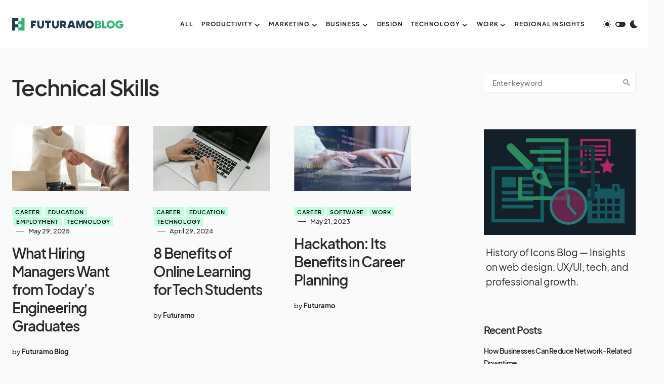

--- FILE ---
content_type: text/html; charset=UTF-8
request_url: https://futuramo.com/blog/tag/technical-skills/
body_size: 22319
content:
<!doctype html>
<html lang="en-US">
<head>
	<meta charset="UTF-8" />
	<meta name="viewport" content="width=device-width, initial-scale=1" />
	<link rel="profile" href="https://gmpg.org/xfn/11" />
	<meta name='robots' content='noindex, follow' />

	<!-- This site is optimized with the Yoast SEO plugin v18.7 - https://yoast.com/wordpress/plugins/seo/ -->
	<title>Technical Skills Archives | Insights Across Tech, Business, and Creativity. Inspiring Ideas and Practical Tips for Professionals | Futuramo Blog</title>
	<meta property="og:locale" content="en_US" />
	<meta property="og:type" content="article" />
	<meta property="og:title" content="Technical Skills Archives | Insights Across Tech, Business, and Creativity. Inspiring Ideas and Practical Tips for Professionals | Futuramo Blog" />
	<meta property="og:url" content="https://futuramo.com/blog/tag/technical-skills/" />
	<meta property="og:site_name" content="Insights Across Tech, Business, and Creativity. Inspiring Ideas and Practical Tips for Professionals | Futuramo Blog" />
	<meta name="twitter:card" content="summary" />
	<script type="application/ld+json" class="yoast-schema-graph">{"@context":"https://schema.org","@graph":[{"@type":"WebSite","@id":"https://futuramo.com/blog/#website","url":"https://futuramo.com/blog/","name":"Insights Across Tech, Business, and Creativity. Inspiring Ideas and Practical Tips for Professionals | Futuramo Blog","description":"Exploring Innovation, Effectiveness, and Creativity Across Industries ","potentialAction":[{"@type":"SearchAction","target":{"@type":"EntryPoint","urlTemplate":"https://futuramo.com/blog/?s={search_term_string}"},"query-input":"required name=search_term_string"}],"inLanguage":"en-US"},{"@type":"CollectionPage","@id":"https://futuramo.com/blog/tag/technical-skills/#webpage","url":"https://futuramo.com/blog/tag/technical-skills/","name":"Technical Skills Archives | Insights Across Tech, Business, and Creativity. Inspiring Ideas and Practical Tips for Professionals | Futuramo Blog","isPartOf":{"@id":"https://futuramo.com/blog/#website"},"breadcrumb":{"@id":"https://futuramo.com/blog/tag/technical-skills/#breadcrumb"},"inLanguage":"en-US","potentialAction":[{"@type":"ReadAction","target":["https://futuramo.com/blog/tag/technical-skills/"]}]},{"@type":"BreadcrumbList","@id":"https://futuramo.com/blog/tag/technical-skills/#breadcrumb","itemListElement":[{"@type":"ListItem","position":1,"name":"Home","item":"https://futuramo.com/blog/"},{"@type":"ListItem","position":2,"name":"Technical Skills"}]}]}</script>
	<!-- / Yoast SEO plugin. -->


<link rel='dns-prefetch' href='//futuramo.com' />
<link rel='dns-prefetch' href='//s.w.org' />
<link rel="alternate" type="application/rss+xml" title="Insights Across Tech, Business, and Creativity. Inspiring Ideas and Practical Tips for Professionals | Futuramo Blog &raquo; Feed" href="https://futuramo.com/blog/feed/" />
<link rel="alternate" type="application/rss+xml" title="Insights Across Tech, Business, and Creativity. Inspiring Ideas and Practical Tips for Professionals | Futuramo Blog &raquo; Comments Feed" href="https://futuramo.com/blog/comments/feed/" />
<link rel="alternate" type="application/rss+xml" title="Insights Across Tech, Business, and Creativity. Inspiring Ideas and Practical Tips for Professionals | Futuramo Blog &raquo; Technical Skills Tag Feed" href="https://futuramo.com/blog/tag/technical-skills/feed/" />
			<link rel="preload" href="https://futuramo.com/blog/wp-content/plugins/canvas/assets/fonts/canvas-icons.woff" as="font" type="font/woff" crossorigin>
			<script>
window._wpemojiSettings = {"baseUrl":"https:\/\/s.w.org\/images\/core\/emoji\/13.1.0\/72x72\/","ext":".png","svgUrl":"https:\/\/s.w.org\/images\/core\/emoji\/13.1.0\/svg\/","svgExt":".svg","source":{"concatemoji":"https:\/\/futuramo.com\/blog\/wp-includes\/js\/wp-emoji-release.min.js?ver=5.9.12"}};
/*! This file is auto-generated */
!function(e,a,t){var n,r,o,i=a.createElement("canvas"),p=i.getContext&&i.getContext("2d");function s(e,t){var a=String.fromCharCode;p.clearRect(0,0,i.width,i.height),p.fillText(a.apply(this,e),0,0);e=i.toDataURL();return p.clearRect(0,0,i.width,i.height),p.fillText(a.apply(this,t),0,0),e===i.toDataURL()}function c(e){var t=a.createElement("script");t.src=e,t.defer=t.type="text/javascript",a.getElementsByTagName("head")[0].appendChild(t)}for(o=Array("flag","emoji"),t.supports={everything:!0,everythingExceptFlag:!0},r=0;r<o.length;r++)t.supports[o[r]]=function(e){if(!p||!p.fillText)return!1;switch(p.textBaseline="top",p.font="600 32px Arial",e){case"flag":return s([127987,65039,8205,9895,65039],[127987,65039,8203,9895,65039])?!1:!s([55356,56826,55356,56819],[55356,56826,8203,55356,56819])&&!s([55356,57332,56128,56423,56128,56418,56128,56421,56128,56430,56128,56423,56128,56447],[55356,57332,8203,56128,56423,8203,56128,56418,8203,56128,56421,8203,56128,56430,8203,56128,56423,8203,56128,56447]);case"emoji":return!s([10084,65039,8205,55357,56613],[10084,65039,8203,55357,56613])}return!1}(o[r]),t.supports.everything=t.supports.everything&&t.supports[o[r]],"flag"!==o[r]&&(t.supports.everythingExceptFlag=t.supports.everythingExceptFlag&&t.supports[o[r]]);t.supports.everythingExceptFlag=t.supports.everythingExceptFlag&&!t.supports.flag,t.DOMReady=!1,t.readyCallback=function(){t.DOMReady=!0},t.supports.everything||(n=function(){t.readyCallback()},a.addEventListener?(a.addEventListener("DOMContentLoaded",n,!1),e.addEventListener("load",n,!1)):(e.attachEvent("onload",n),a.attachEvent("onreadystatechange",function(){"complete"===a.readyState&&t.readyCallback()})),(n=t.source||{}).concatemoji?c(n.concatemoji):n.wpemoji&&n.twemoji&&(c(n.twemoji),c(n.wpemoji)))}(window,document,window._wpemojiSettings);
</script>
<style>
img.wp-smiley,
img.emoji {
	display: inline !important;
	border: none !important;
	box-shadow: none !important;
	height: 1em !important;
	width: 1em !important;
	margin: 0 0.07em !important;
	vertical-align: -0.1em !important;
	background: none !important;
	padding: 0 !important;
}
</style>
	<link rel='stylesheet' id='canvas-css'  href='https://futuramo.com/blog/wp-content/plugins/canvas/assets/css/canvas.css?ver=2.3.7' media='all' />
<link rel='alternate stylesheet' id='powerkit-icons-css'  href='https://futuramo.com/blog/wp-content/plugins/powerkit/assets/fonts/powerkit-icons.woff?ver=2.7.4.1' as='font' type='font/wof' crossorigin />
<link rel='stylesheet' id='powerkit-css'  href='https://futuramo.com/blog/wp-content/plugins/powerkit/assets/css/powerkit.css?ver=2.7.4.1' media='all' />
<link rel='stylesheet' id='wp-block-library-css'  href='https://futuramo.com/blog/wp-includes/css/dist/block-library/style.min.css?ver=5.9.12' media='all' />
<link rel='stylesheet' id='canvas-block-alert-style-css'  href='https://futuramo.com/blog/wp-content/plugins/canvas/components/basic-elements/block-alert/block.css?ver=1651851149' media='all' />
<link rel='stylesheet' id='canvas-block-progress-style-css'  href='https://futuramo.com/blog/wp-content/plugins/canvas/components/basic-elements/block-progress/block.css?ver=1651851149' media='all' />
<link rel='stylesheet' id='canvas-block-collapsibles-style-css'  href='https://futuramo.com/blog/wp-content/plugins/canvas/components/basic-elements/block-collapsibles/block.css?ver=1651851149' media='all' />
<link rel='stylesheet' id='canvas-block-tabs-style-css'  href='https://futuramo.com/blog/wp-content/plugins/canvas/components/basic-elements/block-tabs/block.css?ver=1651851149' media='all' />
<link rel='stylesheet' id='canvas-block-section-heading-style-css'  href='https://futuramo.com/blog/wp-content/plugins/canvas/components/basic-elements/block-section-heading/block.css?ver=1651851149' media='all' />
<link rel='stylesheet' id='canvas-block-row-style-css'  href='https://futuramo.com/blog/wp-content/plugins/canvas/components/layout-blocks/block-row/block-row.css?ver=1651851149' media='all' />
<link rel='stylesheet' id='canvas-justified-gallery-block-style-css'  href='https://futuramo.com/blog/wp-content/plugins/canvas/components/justified-gallery/block/block-justified-gallery.css?ver=1651851149' media='all' />
<link rel='stylesheet' id='canvas-slider-gallery-block-style-css'  href='https://futuramo.com/blog/wp-content/plugins/canvas/components/slider-gallery/block/block-slider-gallery.css?ver=1651851149' media='all' />
<link rel='stylesheet' id='canvas-block-posts-sidebar-css'  href='https://futuramo.com/blog/wp-content/plugins/canvas/components/posts/block-posts-sidebar/block-posts-sidebar.css?ver=1651851149' media='all' />
<style id='global-styles-inline-css'>
body{--wp--preset--color--black: #000000;--wp--preset--color--cyan-bluish-gray: #abb8c3;--wp--preset--color--white: #FFFFFF;--wp--preset--color--pale-pink: #f78da7;--wp--preset--color--vivid-red: #cf2e2e;--wp--preset--color--luminous-vivid-orange: #ff6900;--wp--preset--color--luminous-vivid-amber: #fcb900;--wp--preset--color--light-green-cyan: #7bdcb5;--wp--preset--color--vivid-green-cyan: #00d084;--wp--preset--color--pale-cyan-blue: #8ed1fc;--wp--preset--color--vivid-cyan-blue: #0693e3;--wp--preset--color--vivid-purple: #9b51e0;--wp--preset--color--blue: #1830cc;--wp--preset--color--green: #03a988;--wp--preset--color--orange: #FFBC49;--wp--preset--color--red: #fb0d48;--wp--preset--color--secondary-bg: #f8f3ee;--wp--preset--color--accent-bg: #ddefe9;--wp--preset--color--secondary: #a3a3a3;--wp--preset--color--primary: #292929;--wp--preset--color--gray-50: #f8f9fa;--wp--preset--color--gray-100: #f8f9fb;--wp--preset--color--gray-200: #e9ecef;--wp--preset--color--gray-300: #dee2e6;--wp--preset--gradient--vivid-cyan-blue-to-vivid-purple: linear-gradient(135deg,rgba(6,147,227,1) 0%,rgb(155,81,224) 100%);--wp--preset--gradient--light-green-cyan-to-vivid-green-cyan: linear-gradient(135deg,rgb(122,220,180) 0%,rgb(0,208,130) 100%);--wp--preset--gradient--luminous-vivid-amber-to-luminous-vivid-orange: linear-gradient(135deg,rgba(252,185,0,1) 0%,rgba(255,105,0,1) 100%);--wp--preset--gradient--luminous-vivid-orange-to-vivid-red: linear-gradient(135deg,rgba(255,105,0,1) 0%,rgb(207,46,46) 100%);--wp--preset--gradient--very-light-gray-to-cyan-bluish-gray: linear-gradient(135deg,rgb(238,238,238) 0%,rgb(169,184,195) 100%);--wp--preset--gradient--cool-to-warm-spectrum: linear-gradient(135deg,rgb(74,234,220) 0%,rgb(151,120,209) 20%,rgb(207,42,186) 40%,rgb(238,44,130) 60%,rgb(251,105,98) 80%,rgb(254,248,76) 100%);--wp--preset--gradient--blush-light-purple: linear-gradient(135deg,rgb(255,206,236) 0%,rgb(152,150,240) 100%);--wp--preset--gradient--blush-bordeaux: linear-gradient(135deg,rgb(254,205,165) 0%,rgb(254,45,45) 50%,rgb(107,0,62) 100%);--wp--preset--gradient--luminous-dusk: linear-gradient(135deg,rgb(255,203,112) 0%,rgb(199,81,192) 50%,rgb(65,88,208) 100%);--wp--preset--gradient--pale-ocean: linear-gradient(135deg,rgb(255,245,203) 0%,rgb(182,227,212) 50%,rgb(51,167,181) 100%);--wp--preset--gradient--electric-grass: linear-gradient(135deg,rgb(202,248,128) 0%,rgb(113,206,126) 100%);--wp--preset--gradient--midnight: linear-gradient(135deg,rgb(2,3,129) 0%,rgb(40,116,252) 100%);--wp--preset--duotone--dark-grayscale: url('#wp-duotone-dark-grayscale');--wp--preset--duotone--grayscale: url('#wp-duotone-grayscale');--wp--preset--duotone--purple-yellow: url('#wp-duotone-purple-yellow');--wp--preset--duotone--blue-red: url('#wp-duotone-blue-red');--wp--preset--duotone--midnight: url('#wp-duotone-midnight');--wp--preset--duotone--magenta-yellow: url('#wp-duotone-magenta-yellow');--wp--preset--duotone--purple-green: url('#wp-duotone-purple-green');--wp--preset--duotone--blue-orange: url('#wp-duotone-blue-orange');--wp--preset--font-size--small: 13px;--wp--preset--font-size--medium: 20px;--wp--preset--font-size--large: 36px;--wp--preset--font-size--x-large: 42px;--wp--preset--font-size--regular: 16px;--wp--preset--font-size--huge: 48px;}.has-black-color{color: var(--wp--preset--color--black) !important;}.has-cyan-bluish-gray-color{color: var(--wp--preset--color--cyan-bluish-gray) !important;}.has-white-color{color: var(--wp--preset--color--white) !important;}.has-pale-pink-color{color: var(--wp--preset--color--pale-pink) !important;}.has-vivid-red-color{color: var(--wp--preset--color--vivid-red) !important;}.has-luminous-vivid-orange-color{color: var(--wp--preset--color--luminous-vivid-orange) !important;}.has-luminous-vivid-amber-color{color: var(--wp--preset--color--luminous-vivid-amber) !important;}.has-light-green-cyan-color{color: var(--wp--preset--color--light-green-cyan) !important;}.has-vivid-green-cyan-color{color: var(--wp--preset--color--vivid-green-cyan) !important;}.has-pale-cyan-blue-color{color: var(--wp--preset--color--pale-cyan-blue) !important;}.has-vivid-cyan-blue-color{color: var(--wp--preset--color--vivid-cyan-blue) !important;}.has-vivid-purple-color{color: var(--wp--preset--color--vivid-purple) !important;}.has-black-background-color{background-color: var(--wp--preset--color--black) !important;}.has-cyan-bluish-gray-background-color{background-color: var(--wp--preset--color--cyan-bluish-gray) !important;}.has-white-background-color{background-color: var(--wp--preset--color--white) !important;}.has-pale-pink-background-color{background-color: var(--wp--preset--color--pale-pink) !important;}.has-vivid-red-background-color{background-color: var(--wp--preset--color--vivid-red) !important;}.has-luminous-vivid-orange-background-color{background-color: var(--wp--preset--color--luminous-vivid-orange) !important;}.has-luminous-vivid-amber-background-color{background-color: var(--wp--preset--color--luminous-vivid-amber) !important;}.has-light-green-cyan-background-color{background-color: var(--wp--preset--color--light-green-cyan) !important;}.has-vivid-green-cyan-background-color{background-color: var(--wp--preset--color--vivid-green-cyan) !important;}.has-pale-cyan-blue-background-color{background-color: var(--wp--preset--color--pale-cyan-blue) !important;}.has-vivid-cyan-blue-background-color{background-color: var(--wp--preset--color--vivid-cyan-blue) !important;}.has-vivid-purple-background-color{background-color: var(--wp--preset--color--vivid-purple) !important;}.has-black-border-color{border-color: var(--wp--preset--color--black) !important;}.has-cyan-bluish-gray-border-color{border-color: var(--wp--preset--color--cyan-bluish-gray) !important;}.has-white-border-color{border-color: var(--wp--preset--color--white) !important;}.has-pale-pink-border-color{border-color: var(--wp--preset--color--pale-pink) !important;}.has-vivid-red-border-color{border-color: var(--wp--preset--color--vivid-red) !important;}.has-luminous-vivid-orange-border-color{border-color: var(--wp--preset--color--luminous-vivid-orange) !important;}.has-luminous-vivid-amber-border-color{border-color: var(--wp--preset--color--luminous-vivid-amber) !important;}.has-light-green-cyan-border-color{border-color: var(--wp--preset--color--light-green-cyan) !important;}.has-vivid-green-cyan-border-color{border-color: var(--wp--preset--color--vivid-green-cyan) !important;}.has-pale-cyan-blue-border-color{border-color: var(--wp--preset--color--pale-cyan-blue) !important;}.has-vivid-cyan-blue-border-color{border-color: var(--wp--preset--color--vivid-cyan-blue) !important;}.has-vivid-purple-border-color{border-color: var(--wp--preset--color--vivid-purple) !important;}.has-vivid-cyan-blue-to-vivid-purple-gradient-background{background: var(--wp--preset--gradient--vivid-cyan-blue-to-vivid-purple) !important;}.has-light-green-cyan-to-vivid-green-cyan-gradient-background{background: var(--wp--preset--gradient--light-green-cyan-to-vivid-green-cyan) !important;}.has-luminous-vivid-amber-to-luminous-vivid-orange-gradient-background{background: var(--wp--preset--gradient--luminous-vivid-amber-to-luminous-vivid-orange) !important;}.has-luminous-vivid-orange-to-vivid-red-gradient-background{background: var(--wp--preset--gradient--luminous-vivid-orange-to-vivid-red) !important;}.has-very-light-gray-to-cyan-bluish-gray-gradient-background{background: var(--wp--preset--gradient--very-light-gray-to-cyan-bluish-gray) !important;}.has-cool-to-warm-spectrum-gradient-background{background: var(--wp--preset--gradient--cool-to-warm-spectrum) !important;}.has-blush-light-purple-gradient-background{background: var(--wp--preset--gradient--blush-light-purple) !important;}.has-blush-bordeaux-gradient-background{background: var(--wp--preset--gradient--blush-bordeaux) !important;}.has-luminous-dusk-gradient-background{background: var(--wp--preset--gradient--luminous-dusk) !important;}.has-pale-ocean-gradient-background{background: var(--wp--preset--gradient--pale-ocean) !important;}.has-electric-grass-gradient-background{background: var(--wp--preset--gradient--electric-grass) !important;}.has-midnight-gradient-background{background: var(--wp--preset--gradient--midnight) !important;}.has-small-font-size{font-size: var(--wp--preset--font-size--small) !important;}.has-medium-font-size{font-size: var(--wp--preset--font-size--medium) !important;}.has-large-font-size{font-size: var(--wp--preset--font-size--large) !important;}.has-x-large-font-size{font-size: var(--wp--preset--font-size--x-large) !important;}
</style>
<link rel='stylesheet' id='absolute-reviews-css'  href='https://futuramo.com/blog/wp-content/plugins/absolute-reviews/public/css/absolute-reviews-public.css?ver=1.1.0' media='all' />
<link rel='stylesheet' id='advanced-popups-css'  href='https://futuramo.com/blog/wp-content/plugins/advanced-popups/public/css/advanced-popups-public.css?ver=1.1.3' media='all' />
<link rel='stylesheet' id='canvas-block-heading-style-css'  href='https://futuramo.com/blog/wp-content/plugins/canvas/components/content-formatting/block-heading/block.css?ver=1651851149' media='all' />
<link rel='stylesheet' id='canvas-block-list-style-css'  href='https://futuramo.com/blog/wp-content/plugins/canvas/components/content-formatting/block-list/block.css?ver=1651851149' media='all' />
<link rel='stylesheet' id='canvas-block-paragraph-style-css'  href='https://futuramo.com/blog/wp-content/plugins/canvas/components/content-formatting/block-paragraph/block.css?ver=1651851149' media='all' />
<link rel='stylesheet' id='canvas-block-separator-style-css'  href='https://futuramo.com/blog/wp-content/plugins/canvas/components/content-formatting/block-separator/block.css?ver=1651851149' media='all' />
<link rel='stylesheet' id='canvas-block-group-style-css'  href='https://futuramo.com/blog/wp-content/plugins/canvas/components/basic-elements/block-group/block.css?ver=1651851149' media='all' />
<link rel='stylesheet' id='canvas-block-cover-style-css'  href='https://futuramo.com/blog/wp-content/plugins/canvas/components/basic-elements/block-cover/block.css?ver=1651851149' media='all' />
<link rel='stylesheet' id='powerkit-author-box-css'  href='https://futuramo.com/blog/wp-content/plugins/powerkit/modules/author-box/public/css/public-powerkit-author-box.css?ver=2.7.4.1' media='all' />
<link rel='stylesheet' id='powerkit-basic-elements-css'  href='https://futuramo.com/blog/wp-content/plugins/powerkit/modules/basic-elements/public/css/public-powerkit-basic-elements.css?ver=2.7.4.1' media='screen' />
<link rel='stylesheet' id='powerkit-coming-soon-css'  href='https://futuramo.com/blog/wp-content/plugins/powerkit/modules/coming-soon/public/css/public-powerkit-coming-soon.css?ver=2.7.4.1' media='all' />
<link rel='stylesheet' id='powerkit-content-formatting-css'  href='https://futuramo.com/blog/wp-content/plugins/powerkit/modules/content-formatting/public/css/public-powerkit-content-formatting.css?ver=2.7.4.1' media='all' />
<link rel='stylesheet' id='powerkit-сontributors-css'  href='https://futuramo.com/blog/wp-content/plugins/powerkit/modules/contributors/public/css/public-powerkit-contributors.css?ver=2.7.4.1' media='all' />
<link rel='stylesheet' id='powerkit-facebook-css'  href='https://futuramo.com/blog/wp-content/plugins/powerkit/modules/facebook/public/css/public-powerkit-facebook.css?ver=2.7.4.1' media='all' />
<link rel='stylesheet' id='powerkit-featured-categories-css'  href='https://futuramo.com/blog/wp-content/plugins/powerkit/modules/featured-categories/public/css/public-powerkit-featured-categories.css?ver=2.7.4.1' media='all' />
<link rel='stylesheet' id='powerkit-inline-posts-css'  href='https://futuramo.com/blog/wp-content/plugins/powerkit/modules/inline-posts/public/css/public-powerkit-inline-posts.css?ver=2.7.4.1' media='all' />
<link rel='stylesheet' id='powerkit-instagram-css'  href='https://futuramo.com/blog/wp-content/plugins/powerkit/modules/instagram/public/css/public-powerkit-instagram.css?ver=2.7.4.1' media='all' />
<link rel='stylesheet' id='powerkit-justified-gallery-css'  href='https://futuramo.com/blog/wp-content/plugins/powerkit/modules/justified-gallery/public/css/public-powerkit-justified-gallery.css?ver=2.7.4.1' media='all' />
<link rel='stylesheet' id='glightbox-css'  href='https://futuramo.com/blog/wp-content/plugins/powerkit/modules/lightbox/public/css/glightbox.min.css?ver=2.7.4.1' media='all' />
<link rel='stylesheet' id='powerkit-lightbox-css'  href='https://futuramo.com/blog/wp-content/plugins/powerkit/modules/lightbox/public/css/public-powerkit-lightbox.css?ver=2.7.4.1' media='all' />
<link rel='stylesheet' id='powerkit-opt-in-forms-css'  href='https://futuramo.com/blog/wp-content/plugins/powerkit/modules/opt-in-forms/public/css/public-powerkit-opt-in-forms.css?ver=2.7.4.1' media='all' />
<link rel='stylesheet' id='powerkit-pinterest-css'  href='https://futuramo.com/blog/wp-content/plugins/powerkit/modules/pinterest/public/css/public-powerkit-pinterest.css?ver=2.7.4.1' media='all' />
<link rel='stylesheet' id='powerkit-widget-posts-css'  href='https://futuramo.com/blog/wp-content/plugins/powerkit/modules/posts/public/css/public-powerkit-widget-posts.css?ver=2.7.4.1' media='all' />
<link rel='stylesheet' id='powerkit-scroll-to-top-css'  href='https://futuramo.com/blog/wp-content/plugins/powerkit/modules/scroll-to-top/public/css/public-powerkit-scroll-to-top.css?ver=2.7.4.1' media='all' />
<link rel='stylesheet' id='powerkit-share-buttons-css'  href='https://futuramo.com/blog/wp-content/plugins/powerkit/modules/share-buttons/public/css/public-powerkit-share-buttons.css?ver=2.7.4.1' media='all' />
<link rel='stylesheet' id='powerkit-slider-gallery-css'  href='https://futuramo.com/blog/wp-content/plugins/powerkit/modules/slider-gallery/public/css/public-powerkit-slider-gallery.css?ver=2.7.4.1' media='all' />
<link rel='stylesheet' id='powerkit-social-links-css'  href='https://futuramo.com/blog/wp-content/plugins/powerkit/modules/social-links/public/css/public-powerkit-social-links.css?ver=2.7.4.1' media='all' />
<link rel='stylesheet' id='powerkit-twitter-css'  href='https://futuramo.com/blog/wp-content/plugins/powerkit/modules/twitter/public/css/public-powerkit-twitter.css?ver=2.7.4.1' media='all' />
<link rel='stylesheet' id='powerkit-widget-about-css'  href='https://futuramo.com/blog/wp-content/plugins/powerkit/modules/widget-about/public/css/public-powerkit-widget-about.css?ver=2.7.4.1' media='all' />
<link rel='stylesheet' id='csco-styles-css'  href='https://futuramo.com/blog/wp-content/themes/blueprint/style.css?ver=1.0.2' media='all' />
<style id='csco-styles-inline-css'>
.searchwp-live-search-no-min-chars:after { content: "Continue typing" }
</style>
<style id='csco-theme-fonts-inline-css'>
@font-face {font-family: plus-jakarta-sans;src: url('https://futuramo.com/blog/wp-content/themes/blueprint/assets/static/fonts/plus-jakarta-sans-300.woff2') format('woff2'),url('https://futuramo.com/blog/wp-content/themes/blueprint/assets/static/fonts/plus-jakarta-sans-300.woff') format('woff');font-weight: 300;font-style: normal;font-display: swap;}@font-face {font-family: plus-jakarta-sans;src: url('https://futuramo.com/blog/wp-content/themes/blueprint/assets/static/fonts/plus-jakarta-sans-regular.woff2') format('woff2'),url('https://futuramo.com/blog/wp-content/themes/blueprint/assets/static/fonts/plus-jakarta-sans-regular.woff') format('woff');font-weight: 400;font-style: normal;font-display: swap;}@font-face {font-family: plus-jakarta-sans;src: url('https://futuramo.com/blog/wp-content/themes/blueprint/assets/static/fonts/plus-jakarta-sans-500.woff2') format('woff2'),url('https://futuramo.com/blog/wp-content/themes/blueprint/assets/static/fonts/plus-jakarta-sans-500.woff') format('woff');font-weight: 500;font-style: normal;font-display: swap;}@font-face {font-family: plus-jakarta-sans;src: url('https://futuramo.com/blog/wp-content/themes/blueprint/assets/static/fonts/plus-jakarta-sans-600.woff2') format('woff2'),url('https://futuramo.com/blog/wp-content/themes/blueprint/assets/static/fonts/plus-jakarta-sans-600.woff') format('woff');font-weight: 600;font-style: normal;font-display: swap;}@font-face {font-family: plus-jakarta-sans;src: url('https://futuramo.com/blog/wp-content/themes/blueprint/assets/static/fonts/plus-jakarta-sans-700.woff2') format('woff2'),url('https://futuramo.com/blog/wp-content/themes/blueprint/assets/static/fonts/plus-jakarta-sans-700.woff') format('woff');font-weight: 700;font-style: normal;font-display: swap;}
</style>
<style id='csco-customizer-output-styles-inline-css'>
:root, [data-site-scheme="default"]{--cs-color-site-background:#fafafa;--cs-color-header-background:#ffffff;--cs-color-header-background-alpha:rgba(255,255,255,0.85);--cs-color-submenu-background:rgba(255,255,255,0.85);--cs-color-search-background:rgba(255,255,255,0.85);--cs-color-multi-column-background:rgba(255,255,255,0.85);--cs-color-fullscreen-menu-background:rgba(255,255,255,0.85);--cs-color-footer-background:#ffffff;--cs-color-footer-bottom-background:#fafafa;}:root, [data-scheme="default"]{--cs-color-overlay-background:rgba(0,0,0,0.15);--cs-color-overlay-secondary-background:rgba(0,0,0,0.35);--cs-color-link:#000000;--cs-color-link-hover:#a3a3a3;--cs-color-accent:#191919;--cs-color-secondary:#a3a3a3;--cs-palette-color-secondary:#a3a3a3;--cs-color-button:#292929;--cs-color-button-contrast:#ffffff;--cs-color-button-hover:#d7cfb8;--cs-color-button-hover-contrast:#000000;--cs-color-category:#c1ffe0;--cs-color-category-contrast:#000000;--cs-color-category-hover:#454558;--cs-color-category-hover-contrast:#ffffff;--cs-color-tags:#ededed;--cs-color-tags-contrast:#292929;--cs-color-tags-hover:#484f7e;--cs-color-tags-hover-contrast:#ffffff;--cs-color-post-meta:#292929;--cs-color-post-meta-link:#292929;--cs-color-post-meta-link-hover:#818181;--cs-color-excerpt:#717275;--cs-color-badge-primary:#484f7e;--cs-color-badge-secondary:#ededed;--cs-color-badge-success:#9db8ad;--cs-color-badge-danger:#cfa0b1;--cs-color-badge-warning:#cac6b4;--cs-color-badge-info:#5c6693;--cs-color-badge-dark:#000000;--cs-color-badge-light:#fafafa;}[data-scheme="default"] [class*="-badge"][class*="-primary"]{--cs-color-badge-dark-contrast:#ffffff;}[data-scheme="default"] [class*="-badge"][class*="-secondary"]{--cs-color-badge-light-contrast:#000000;}[data-scheme="default"] [class*="-badge"][class*="-success"]{--cs-color-badge-dark-contrast:#ffffff;}[data-scheme="default"] [class*="-badge"][class*="-danger"]{--cs-color-badge-dark-contrast:#ffffff;}[data-scheme="default"] [class*="-badge"][class*="-warning"]{--cs-color-badge-dark-contrast:#ffffff;}[data-scheme="default"] [class*="-badge"][class*="-info"]{--cs-color-badge-dark-contrast:#ffffff;}[data-scheme="default"] [class*="-badge"][class*="-dark"]{--cs-color-badge-dark-contrast:#ffffff;}[data-scheme="default"] [class*="-badge"][class*="-light"]{--cs-color-badge-light-contrast:#000000;}[data-site-scheme="dark"]{--cs-color-site-background:#2a2a2a;--cs-color-header-background:#2a2a2a;--cs-color-header-background-alpha:rgba(28,28,28,0.85);--cs-color-submenu-background:rgba(28,28,28,0.85);--cs-color-search-background:rgba(28,28,28,0.85);--cs-color-multi-column-background:rgba(28,28,28,0.85);--cs-color-fullscreen-menu-background:rgba(28,28,28,0.85);--cs-color-footer-background:#292929;--cs-color-footer-bottom-background:#1c1c1c;--cs-color-overlay-background:rgba(0,0,0,0.15);--cs-color-overlay-secondary-background:rgba(0,0,0,0.35);--cs-color-link:#ffffff;--cs-color-link-hover:rgba(255,255,255,0.75);}:root{--cs-color-submenu-background-dark:rgba(28,28,28,0.85);--cs-color-search-background-dark:rgba(28,28,28,0.85);--cs-color-multi-column-background-dark:rgba(28,28,28,0.85);--cs-layout-elements-border-radius:0px;--cs-thumbnail-border-radius:0px;--cs-button-border-radius:0px;--cnvs-tabs-border-radius:0px;--cs-input-border-radius:0px;--cs-badge-border-radius:0px;--cs-category-label-border-radius:0px;--cs-header-initial-height:96px;}[data-scheme="dark"]{--cs-color-accent:#191919;--cs-color-secondary:#bcbcbc;--cs-palette-color-secondary:#bcbcbc;--cs-color-button:#353535;--cs-color-button-contrast:#ffffff;--cs-color-button-hover:#000000;--cs-color-button-hover-contrast:#ffffff;--cs-color-category:#33b573;--cs-color-category-contrast:#000000;--cs-color-category-hover:#818181;--cs-color-category-hover-contrast:#ffffff;--cs-color-post-meta:#ffffff;--cs-color-post-meta-link:#ffffff;--cs-color-post-meta-link-hover:#818181;--cs-color-excerpt:#e0e0e0;--cs-color-badge-primary:#484f7e;--cs-color-badge-secondary:#ededed;--cs-color-badge-success:#9db8ad;--cs-color-badge-danger:#cfa0b1;--cs-color-badge-warning:#cac6b4;--cs-color-badge-info:#5c6693;--cs-color-badge-dark:rgba(255,255,255,0.7);--cs-color-badge-light:rgb(238,238,238);}[data-scheme="dark"] [class*="-badge"][class*="-primary"]{--cs-color-badge-dark-contrast:#ffffff;}[data-scheme="dark"] [class*="-badge"][class*="-secondary"]{--cs-color-badge-light-contrast:#000000;}[data-scheme="dark"] [class*="-badge"][class*="-success"]{--cs-color-badge-dark-contrast:#ffffff;}[data-scheme="dark"] [class*="-badge"][class*="-danger"]{--cs-color-badge-dark-contrast:#ffffff;}[data-scheme="dark"] [class*="-badge"][class*="-warning"]{--cs-color-badge-dark-contrast:#ffffff;}[data-scheme="dark"] [class*="-badge"][class*="-info"]{--cs-color-badge-dark-contrast:#ffffff;}[data-scheme="dark"] [class*="-badge"][class*="-dark"]{--cs-color-badge-dark-contrast:#ffffff;}[data-scheme="dark"] [class*="-badge"][class*="-light"]{--cs-color-badge-light-contrast:#020202;}:root .cnvs-block-section-heading, [data-scheme="default"] .cnvs-block-section-heading, [data-scheme="dark"] [data-scheme="default"] .cnvs-block-section-heading{--cnvs-section-heading-border-color:#d5d5d5;}[data-scheme="dark"] .cnvs-block-section-heading{--cnvs-section-heading-border-color:#494949;}.cs-posts-area__home.cs-posts-area__grid{--cs-posts-area-grid-columns:3!important;}.cs-posts-area__archive.cs-posts-area__grid{--cs-posts-area-grid-columns:3!important;}@media (max-width: 1019px){.cs-posts-area__home.cs-posts-area__grid{--cs-posts-area-grid-columns:3!important;}.cs-posts-area__archive.cs-posts-area__grid{--cs-posts-area-grid-columns:3!important;}}@media (max-width: 599px){.cs-posts-area__home.cs-posts-area__grid{--cs-posts-area-grid-columns:1!important;}.cs-posts-area__archive.cs-posts-area__grid{--cs-posts-area-grid-columns:1!important;}}
</style>
<script src='https://futuramo.com/blog/wp-includes/js/jquery/jquery.min.js?ver=3.6.0' id='jquery-core-js'></script>
<script src='https://futuramo.com/blog/wp-includes/js/jquery/jquery-migrate.min.js?ver=3.3.2' id='jquery-migrate-js'></script>
<script src='https://futuramo.com/blog/wp-content/plugins/advanced-popups/public/js/advanced-popups-public.js?ver=1.1.3' id='advanced-popups-js'></script>
<link rel="https://api.w.org/" href="https://futuramo.com/blog/wp-json/" /><link rel="alternate" type="application/json" href="https://futuramo.com/blog/wp-json/wp/v2/tags/1067" /><link rel="EditURI" type="application/rsd+xml" title="RSD" href="https://futuramo.com/blog/xmlrpc.php?rsd" />
<link rel="wlwmanifest" type="application/wlwmanifest+xml" href="https://futuramo.com/blog/wp-includes/wlwmanifest.xml" /> 
<meta name="generator" content="WordPress 5.9.12" />
		<link rel="preload" href="https://futuramo.com/blog/wp-content/plugins/absolute-reviews/fonts/absolute-reviews-icons.woff" as="font" type="font/woff" crossorigin>
				<link rel="preload" href="https://futuramo.com/blog/wp-content/plugins/advanced-popups/fonts/advanced-popups-icons.woff" as="font" type="font/woff" crossorigin>
		
<style type="text/css" media="all" id="canvas-blocks-dynamic-styles">

</style>

		<!-- GA Google Analytics @ https://m0n.co/ga -->
		<script async src="https://www.googletagmanager.com/gtag/js?id=G-8MVYRQRWZ8"></script>
		<script>
			window.dataLayer = window.dataLayer || [];
			function gtag(){dataLayer.push(arguments);}
			gtag('js', new Date());
			gtag('config', 'G-8MVYRQRWZ8');
		</script>

	<style id="csco-inline-styles">
:root {
	/* Base Font */
	--cs-font-base-family: 'plus-jakarta-sans', sans-serif;
	--cs-font-base-size: 1rem;
	--cs-font-base-weight: 400;
	--cs-font-base-style: normal;
	--cs-font-base-letter-spacing: normal;
	--cs-font-base-line-height: 1.55;

	/* Primary Font */
	--cs-font-primary-family: 'plus-jakarta-sans', sans-serif;
	--cs-font-primary-size: 0.6875rem;
	--cs-font-primary-weight: 700;
	--cs-font-primary-style: normal;
	--cs-font-primary-letter-spacing: 0.125em;
	--cs-font-primary-text-transform: uppercase;

	/* Secondary Font */
	--cs-font-secondary-family: 'plus-jakarta-sans', sans-serif;
	--cs-font-secondary-size: 0.75rem;
	--cs-font-secondary-weight: 500;
	--cs-font-secondary-style: normal;
	--cs-font-secondary-letter-spacing: normal;
	--cs-font-secondary-text-transform: initial;

	/* Category Font */
	--cs-font-category-family 'plus-jakarta-sans', sans-serif;
	--cs-font-category-size: 0.7rem;
	--cs-font-category-weight: 600;
	--cs-font-category-style: normal;
	--cs-font-category-letter-spacing: 0.05em;
	--cs-font-category-text-transform: uppercase;

	/* Tags Font */
	--cs-font-tags-family: 'plus-jakarta-sans', sans-serif;
	--cs-font-tags-size: 0.76rem;
	--cs-font-tags-weight: 600;
	--cs-font-tags-style: normal;
	--cs-font-tags-letter-spacing: 0.025em;
	--cs-font-tags-text-transform: uppercase;

	/* Post Meta Font */
	--cs-font-post-meta-family: 'plus-jakarta-sans', sans-serif;
	--cs-font-post-meta-size: 0.8rem;
	--cs-font-post-meta-weight: 500;
	--cs-font-post-meta-style: normal;
	--cs-font-post-meta-letter-spacing: normal;
	--cs-font-post-meta-text-transform: initial;

	/* Input Font */
	--cs-font-input-family: 'plus-jakarta-sans', sans-serif;
	--cs-font-input-size: 0.875rem;
	--cs-font-input-line-height: 1.625rem;
	--cs-font-input-weight: 500;
	--cs-font-input-style: normal;
	--cs-font-input-letter-spacing: normal;
	--cs-font-input-text-transform: initial;

	/* Post Subbtitle */
	--cs-font-post-subtitle-family: 'plus-jakarta-sans', sans-serif;
	--cs-font-post-subtitle-size: 2.25rem;
	--cs-font-post-subtitle-weight: 300;
	--cs-font-post-subtitle-line-height: 1.3;
	--cs-font-post-subtitle-letter-spacing: normal;

	/* Post Content */
	--cs-font-post-content-family: 'plus-jakarta-sans', sans-serif;
	--cs-font-post-content-size: 1.3rem;
	--cs-font-post-content-letter-spacing: 0px;

	/* Summary */
	--cs-font-entry-summary-family: 'plus-jakarta-sans', sans-serif;
	--cs-font-entry-summary-size: 1.25rem;
	--cs-font-entry-summary-letter-spacing: normal;

	/* Entry Excerpt */
	--cs-font-entry-excerpt-family: 'plus-jakarta-sans', sans-serif;
	--cs-font-entry-excerpt-size: 1rem;
	--cs-font-entry-excerpt-line-height: 1.5;
	--cs-font-entry-excerpt-wight: 400;
	--cs-font-entry-excerpt-letter-spacing: normal;

	/* Logos --------------- */

	/* Main Logo */
	--cs-font-main-logo-family: 'plus-jakarta-sans', sans-serif;
	--cs-font-main-logo-size: 1.5rem;
	--cs-font-main-logo-weight: 700;
	--cs-font-main-logo-style: normal;
	--cs-font-main-logo-letter-spacing: -0.05em;
	--cs-font-main-logo-text-transform: initial;

	/* Footer Logo */
	--cs-font-footer-logo-family: 'plus-jakarta-sans', sans-serif;
	--cs-font-footer-logo-size: 1.5rem;
	--cs-font-footer-logo-weight: 700;
	--cs-font-footer-logo-style: normal;
	--cs-font-footer-logo-letter-spacing: -0.05em;
	--cs-font-footer-logo-text-transform: initial;

	/* Headings --------------- */

	/* Headings */
	--cs-font-headings-family: 'plus-jakarta-sans', sans-serif;
	--cs-font-headings-weight: 600;
	--cs-font-headings-style: normal;
	--cs-font-headings-line-height: 1.3;
	--cs-font-headings-letter-spacing: -0.0375em;
	--cs-font-headings-text-transform: initial;

	/* Headings Excerpt */
	--cs-font-headings-excerpt-family: 'plus-jakarta-sans', sans-serif;
	--cs-font-headings-excerpt-weight: 300;
	--cs-font-headings-excerpt-style: normal;
	--cs-font-headings-excerpt-line-height: 1.3;
	--cs-font-headings-excerpt-letter-spacing: -0.0375em;
	--cs-font-headings-excerpt-text-transform: initial;

	/* Section Headings */
	--cs-font-section-headings-family: 'plus-jakarta-sans', sans-serif;
	--cs-font-section-headings-size: 1.25rem;
	--cs-font-section-headings-weight: 600;
	--cs-font-section-headings-style: normal;
	--cs-font-section-headings-letter-spacing: -0.05em;
	--cs-font-section-headings-text-transform: initial;

	/* Primary Menu Font --------------- */
	/* Used for main top level menu elements. */
	--cs-font-primary-menu-family: 'plus-jakarta-sans', sans-serif;
	--cs-font-primary-menu-size: 0.75rem;
	--cs-font-primary-menu-weight: 700;
	--cs-font-primary-menu-style: normal;
	--cs-font-primary-menu-letter-spacing: 0.075em;
	--cs-font-primary-menu-text-transform: uppercase;

	/* Primary Submenu Font */
	/* Used for submenu elements. */
	--cs-font-primary-submenu-family: 'plus-jakarta-sans', sans-serif;
	--cs-font-primary-submenu-size: 0.75rem;
	--cs-font-primary-submenu-weight: 500;
	--cs-font-primary-submenu-style: normal;
	--cs-font-primary-submenu-letter-spacing: normal;
	--cs-font-primary-submenu-text-transform: initial;

	/* Featured Menu Font */
	/* Used for main top level featured-menu elements. */
	--cs-font-featured-menu-family: 'plus-jakarta-sans', sans-serif;
	--cs-font-featured-menu-size: 0.75rem;
	--cs-font-featured-menu-weight: 700;
	--cs-font-featured-menu-style: normal;
	--cs-font-featured-menu-letter-spacing: 0.075em;
	--cs-font-featured-menu-text-transform: uppercase;

	/* Featured Submenu Font */
	/* Used for featured-submenu elements. */
	--cs-font-featured-submenu-family: 'plus-jakarta-sans', sans-serif;
	--cs-font-featured-submenu-size: 0.75rem;
	--cs-font-featured-submenu-weight: 500;
	--cs-font-featured-submenu-style: normal;
	--cs-font-featured-submenu-letter-spacing: normal;
	--cs-font-featured-submenu-text-transform: initial;

	/* Fullscreen Menu Font */
	/* Used for main top level fullscreen-menu elements. */
	--cs-font-fullscreen-menu-family: 'plus-jakarta-sans', sans-serif;
	--cs-font-fullscreen-menu-size: 2.5rem;
	--cs-font-fullscreen-menu-weight: 600;
	--cs-font-fullscreen-menu-line-height: 1;
	--cs-font-fullscreen-menu-style: normal;
	--cs-font-fullscreen-menu-letter-spacing: -0.05em;
	--cs-font-fullscreen-menu-text-transform: initial;

	/* Fullscreen Submenu Font */
	/* Used for fullscreen-submenu elements. */
	--cs-font-fullscreen-submenu-family: 'plus-jakarta-sans', sans-serif;
	--cs-font-fullscreen-submenu-size: 1rem;
	--cs-font-fullscreen-submenu-weight: 500;
	--cs-font-fullscreen-submenu-line-height: 1;
	--cs-font-fullscreen-submenu-style: normal;
	--cs-font-fullscreen-submenu-letter-spacing: normal;
	--cs-font-fullscreen-submenu-text-transform: initial;

	/* Footer Menu Heading Font
	/* Used for main top level footer elements. */
	--cs-font-footer-menu-family: 'plus-jakarta-sans', sans-serif;
	--cs-font-footer-menu-size: 1.25rem;
	--cs-font-footer-menu-weight: 600;
	--cs-font-footer-menu-line-height: 1;
	--cs-font-footer-menu-style: normal;
	--cs-font-footer-menu-letter-spacing: -0.05em;
	--cs-font-footer-menu-text-transform: initial;

	/* Footer Submenu Font */
	/* Used footer-submenu elements. */
	--cs-font-footer-submenu-family: 'plus-jakarta-sans', sans-serif;
	--cs-font-footer-submenu-size: 0.75rem;
	--cs-font-footer-submenu-weight: 700;
	--cs-font-footer-submenu-line-height: 1.5;
	--cs-font-footer-submenu-style: normal;
	--cs-font-footer-submenu-letter-spacing: 0.075em;
	--cs-font-footer-submenu-text-transform: uppercase;

	/* Footer Bottom Menu Font */
	/* Used footer-bottom-submenu elements. */
	--cs-font-footer-bottom-submenu-family: 'plus-jakarta-sans', sans-serif;
	--cs-font-footer-bottom-submenu-size: 0.75rem;
	--cs-font-footer-bottom-submenu-weight: 500;
	--cs-font-footer-bottom-submenu-line-height: 1;
	--cs-font-footer-bottom-submenu-style: normal;
	--cs-font-footer-bottom-submenu-letter-spacing: normal;
	--cs-font-footer-bottom-submenu-text-transform: initial;

	/* Category Letter Font */
	--cs-font-category-letter-family: 'plus-jakarta-sans', sans-serif;
	--cs-font-category-letter-size: 4rem;
	--cs-font-category-letter-weight: 600;
	--cs-font-category-letter-style: normal;

	/* Category label */
	--cs-font-category-label-family: 'plus-jakarta-sans', sans-serif;
	--cs-font-category-label-size: 1.125rem;
	--cs-font-category-label-weight: 400;
	--cs-font-category-label-style: normal;
	--cs-font-category-label-line-height: 1.15;
	--cs-font-category-label-letter-spacing: -0.0125em;
	--cs-font-category-label-text-transform: initial;

	/* Custom-label Font */
	/* Used for custom-label. */
	--cs-font-custom-label-family: 'plus-jakarta-sans', sans-serif;
	--cs-font-custom-label-size: 0.75rem;
	--cs-font-custom-label-weight: 500;
	--cs-font-custom-label-style: normal;
	--cs-font-custom-label-letter-spacing: normal;
	--cs-font-custom-label-text-transform: uppercase;

	/* Label */
	--cs-font-label-family: 'plus-jakarta-sans', sans-serif;
	--cs-font-label-size: 0.75rem;
	--cs-font-label-weight: 700;
	--cs-font-label-style: normal;
	--cs-font-label-letter-spacing: -0.025em;
	--cs-font-label-text-transform: uppercase;

	/* Header instagram */
	/* Used for Header instagrams. */
	--cs-font-header-instagram-family: 'plus-jakarta-sans', sans-serif;
	--cs-font-header-instagram-size: 2rem;
	--cs-font-header-instagram-weight: 400;
	--cs-font-header-instagram-style: normal;
	--cs-font-header-instagram-letter-spacing: normal;
	--cs-font-header-instagram-text-transform: none;

	/* Used badge*/
	--cs-font-badge-family: 'plus-jakarta-sans', sans-serif;
	--cs-font-badge-size: 0.625rem;
	--cs-font-badge-weight: 600;
	--cs-font-badge-style: normal;
	--cs-font-badge-letter-spacing: normal;
	--cs-font-badge-text-transform: uppercase;;
}

</style>
		</head>

<body class="archive tag tag-technical-skills tag-1067 wp-embed-responsive cs-page-layout-right cs-navbar-smart-enabled cs-sticky-sidebar-enabled cs-stick-last" data-scheme='default' data-site-scheme='default'>

<svg xmlns="http://www.w3.org/2000/svg" viewBox="0 0 0 0" width="0" height="0" focusable="false" role="none" style="visibility: hidden; position: absolute; left: -9999px; overflow: hidden;" ><defs><filter id="wp-duotone-dark-grayscale"><feColorMatrix color-interpolation-filters="sRGB" type="matrix" values=" .299 .587 .114 0 0 .299 .587 .114 0 0 .299 .587 .114 0 0 .299 .587 .114 0 0 " /><feComponentTransfer color-interpolation-filters="sRGB" ><feFuncR type="table" tableValues="0 0.49803921568627" /><feFuncG type="table" tableValues="0 0.49803921568627" /><feFuncB type="table" tableValues="0 0.49803921568627" /><feFuncA type="table" tableValues="1 1" /></feComponentTransfer><feComposite in2="SourceGraphic" operator="in" /></filter></defs></svg><svg xmlns="http://www.w3.org/2000/svg" viewBox="0 0 0 0" width="0" height="0" focusable="false" role="none" style="visibility: hidden; position: absolute; left: -9999px; overflow: hidden;" ><defs><filter id="wp-duotone-grayscale"><feColorMatrix color-interpolation-filters="sRGB" type="matrix" values=" .299 .587 .114 0 0 .299 .587 .114 0 0 .299 .587 .114 0 0 .299 .587 .114 0 0 " /><feComponentTransfer color-interpolation-filters="sRGB" ><feFuncR type="table" tableValues="0 1" /><feFuncG type="table" tableValues="0 1" /><feFuncB type="table" tableValues="0 1" /><feFuncA type="table" tableValues="1 1" /></feComponentTransfer><feComposite in2="SourceGraphic" operator="in" /></filter></defs></svg><svg xmlns="http://www.w3.org/2000/svg" viewBox="0 0 0 0" width="0" height="0" focusable="false" role="none" style="visibility: hidden; position: absolute; left: -9999px; overflow: hidden;" ><defs><filter id="wp-duotone-purple-yellow"><feColorMatrix color-interpolation-filters="sRGB" type="matrix" values=" .299 .587 .114 0 0 .299 .587 .114 0 0 .299 .587 .114 0 0 .299 .587 .114 0 0 " /><feComponentTransfer color-interpolation-filters="sRGB" ><feFuncR type="table" tableValues="0.54901960784314 0.98823529411765" /><feFuncG type="table" tableValues="0 1" /><feFuncB type="table" tableValues="0.71764705882353 0.25490196078431" /><feFuncA type="table" tableValues="1 1" /></feComponentTransfer><feComposite in2="SourceGraphic" operator="in" /></filter></defs></svg><svg xmlns="http://www.w3.org/2000/svg" viewBox="0 0 0 0" width="0" height="0" focusable="false" role="none" style="visibility: hidden; position: absolute; left: -9999px; overflow: hidden;" ><defs><filter id="wp-duotone-blue-red"><feColorMatrix color-interpolation-filters="sRGB" type="matrix" values=" .299 .587 .114 0 0 .299 .587 .114 0 0 .299 .587 .114 0 0 .299 .587 .114 0 0 " /><feComponentTransfer color-interpolation-filters="sRGB" ><feFuncR type="table" tableValues="0 1" /><feFuncG type="table" tableValues="0 0.27843137254902" /><feFuncB type="table" tableValues="0.5921568627451 0.27843137254902" /><feFuncA type="table" tableValues="1 1" /></feComponentTransfer><feComposite in2="SourceGraphic" operator="in" /></filter></defs></svg><svg xmlns="http://www.w3.org/2000/svg" viewBox="0 0 0 0" width="0" height="0" focusable="false" role="none" style="visibility: hidden; position: absolute; left: -9999px; overflow: hidden;" ><defs><filter id="wp-duotone-midnight"><feColorMatrix color-interpolation-filters="sRGB" type="matrix" values=" .299 .587 .114 0 0 .299 .587 .114 0 0 .299 .587 .114 0 0 .299 .587 .114 0 0 " /><feComponentTransfer color-interpolation-filters="sRGB" ><feFuncR type="table" tableValues="0 0" /><feFuncG type="table" tableValues="0 0.64705882352941" /><feFuncB type="table" tableValues="0 1" /><feFuncA type="table" tableValues="1 1" /></feComponentTransfer><feComposite in2="SourceGraphic" operator="in" /></filter></defs></svg><svg xmlns="http://www.w3.org/2000/svg" viewBox="0 0 0 0" width="0" height="0" focusable="false" role="none" style="visibility: hidden; position: absolute; left: -9999px; overflow: hidden;" ><defs><filter id="wp-duotone-magenta-yellow"><feColorMatrix color-interpolation-filters="sRGB" type="matrix" values=" .299 .587 .114 0 0 .299 .587 .114 0 0 .299 .587 .114 0 0 .299 .587 .114 0 0 " /><feComponentTransfer color-interpolation-filters="sRGB" ><feFuncR type="table" tableValues="0.78039215686275 1" /><feFuncG type="table" tableValues="0 0.94901960784314" /><feFuncB type="table" tableValues="0.35294117647059 0.47058823529412" /><feFuncA type="table" tableValues="1 1" /></feComponentTransfer><feComposite in2="SourceGraphic" operator="in" /></filter></defs></svg><svg xmlns="http://www.w3.org/2000/svg" viewBox="0 0 0 0" width="0" height="0" focusable="false" role="none" style="visibility: hidden; position: absolute; left: -9999px; overflow: hidden;" ><defs><filter id="wp-duotone-purple-green"><feColorMatrix color-interpolation-filters="sRGB" type="matrix" values=" .299 .587 .114 0 0 .299 .587 .114 0 0 .299 .587 .114 0 0 .299 .587 .114 0 0 " /><feComponentTransfer color-interpolation-filters="sRGB" ><feFuncR type="table" tableValues="0.65098039215686 0.40392156862745" /><feFuncG type="table" tableValues="0 1" /><feFuncB type="table" tableValues="0.44705882352941 0.4" /><feFuncA type="table" tableValues="1 1" /></feComponentTransfer><feComposite in2="SourceGraphic" operator="in" /></filter></defs></svg><svg xmlns="http://www.w3.org/2000/svg" viewBox="0 0 0 0" width="0" height="0" focusable="false" role="none" style="visibility: hidden; position: absolute; left: -9999px; overflow: hidden;" ><defs><filter id="wp-duotone-blue-orange"><feColorMatrix color-interpolation-filters="sRGB" type="matrix" values=" .299 .587 .114 0 0 .299 .587 .114 0 0 .299 .587 .114 0 0 .299 .587 .114 0 0 " /><feComponentTransfer color-interpolation-filters="sRGB" ><feFuncR type="table" tableValues="0.098039215686275 1" /><feFuncG type="table" tableValues="0 0.66274509803922" /><feFuncB type="table" tableValues="0.84705882352941 0.41960784313725" /><feFuncA type="table" tableValues="1 1" /></feComponentTransfer><feComposite in2="SourceGraphic" operator="in" /></filter></defs></svg>

	<div class="cs-site-overlay"></div>

	<div class="cs-offcanvas">
		<div class="cs-offcanvas__header" data-scheme="default">
			
			<nav class="cs-offcanvas__nav">
						<div class="cs-logo">
			<a class="cs-header__logo cs-logo-default " href="https://futuramo.com/blog/">
				<img src="https://futuramo.com/blog/wp-content/uploads/2022/05/futuramo-blog.png"  alt="Insights Across Tech, Business, and Creativity. Inspiring Ideas and Practical Tips for Professionals | Futuramo Blog" >			</a>

									<a class="cs-header__logo cs-logo-dark " href="https://futuramo.com/blog/">
							<img src="https://futuramo.com/blog/wp-content/uploads/2022/05/futuramo-blog-bl.png"  alt="Insights Across Tech, Business, and Creativity. Inspiring Ideas and Practical Tips for Professionals | Futuramo Blog" >						</a>
							</div>
		
				<span class="cs-offcanvas__toggle" role="button"><i class="cs-icon cs-icon-x"></i></span>
			</nav>

					</div>
		<aside class="cs-offcanvas__sidebar">
			<div class="cs-offcanvas__inner cs-offcanvas__area cs-widget-area">
				<div class="widget widget_nav_menu cs-d-xl-none"><div class="menu-main-container"><ul id="menu-main" class="menu"><li id="menu-item-14538" class="menu-item menu-item-type-post_type menu-item-object-page current_page_parent menu-item-14538"><a href="https://futuramo.com/blog/all-posts/">All</a></li>
<li id="menu-item-3275" class="menu-item menu-item-type-taxonomy menu-item-object-category menu-item-has-children menu-item-3275"><a href="https://futuramo.com/blog/productivity/">Productivity</a>
<ul class="sub-menu">
	<li id="menu-item-3278" class="menu-item menu-item-type-taxonomy menu-item-object-category menu-item-3278"><a href="https://futuramo.com/blog/project-management/">Project management</a></li>
	<li id="menu-item-3276" class="menu-item menu-item-type-taxonomy menu-item-object-category menu-item-3276"><a href="https://futuramo.com/blog/collaboration/">Collaboration</a></li>
	<li id="menu-item-15833" class="menu-item menu-item-type-taxonomy menu-item-object-category menu-item-15833"><a href="https://futuramo.com/blog/communication/">Communication</a></li>
	<li id="menu-item-15834" class="menu-item menu-item-type-taxonomy menu-item-object-category menu-item-15834"><a href="https://futuramo.com/blog/planning/">Planning</a></li>
	<li id="menu-item-15835" class="menu-item menu-item-type-taxonomy menu-item-object-category menu-item-15835"><a href="https://futuramo.com/blog/work/remote-work/">Remote work</a></li>
</ul>
</li>
<li id="menu-item-3422" class="menu-item menu-item-type-taxonomy menu-item-object-category menu-item-has-children menu-item-3422"><a href="https://futuramo.com/blog/marketing/">Marketing</a>
<ul class="sub-menu">
	<li id="menu-item-15829" class="menu-item menu-item-type-taxonomy menu-item-object-category menu-item-15829"><a href="https://futuramo.com/blog/social-media/">Social Media</a></li>
	<li id="menu-item-15826" class="menu-item menu-item-type-taxonomy menu-item-object-category menu-item-15826"><a href="https://futuramo.com/blog/branding/">Branding</a></li>
	<li id="menu-item-15827" class="menu-item menu-item-type-taxonomy menu-item-object-category menu-item-15827"><a href="https://futuramo.com/blog/content-creation/">Content Creation</a></li>
	<li id="menu-item-15828" class="menu-item menu-item-type-taxonomy menu-item-object-category menu-item-15828"><a href="https://futuramo.com/blog/photography/">Photography</a></li>
</ul>
</li>
<li id="menu-item-3436" class="menu-item menu-item-type-taxonomy menu-item-object-category menu-item-has-children menu-item-3436"><a href="https://futuramo.com/blog/business/">Business</a>
<ul class="sub-menu">
	<li id="menu-item-15840" class="menu-item menu-item-type-taxonomy menu-item-object-category menu-item-15840"><a href="https://futuramo.com/blog/startups/">Startups</a></li>
	<li id="menu-item-15836" class="menu-item menu-item-type-taxonomy menu-item-object-category menu-item-15836"><a href="https://futuramo.com/blog/ecommerce/">Ecommerce</a></li>
	<li id="menu-item-15837" class="menu-item menu-item-type-taxonomy menu-item-object-category menu-item-15837"><a href="https://futuramo.com/blog/entrepreneurship/">Entrepreneurship</a></li>
	<li id="menu-item-15838" class="menu-item menu-item-type-taxonomy menu-item-object-category menu-item-15838"><a href="https://futuramo.com/blog/finance/">Finance</a></li>
	<li id="menu-item-15839" class="menu-item menu-item-type-taxonomy menu-item-object-category menu-item-15839"><a href="https://futuramo.com/blog/human-resources-hr/">Human Resources (HR)</a></li>
	<li id="menu-item-15841" class="menu-item menu-item-type-taxonomy menu-item-object-category menu-item-15841"><a href="https://futuramo.com/blog/law/">Law</a></li>
</ul>
</li>
<li id="menu-item-3280" class="menu-item menu-item-type-taxonomy menu-item-object-category menu-item-3280"><a href="https://futuramo.com/blog/design/">Design</a></li>
<li id="menu-item-15785" class="menu-item menu-item-type-taxonomy menu-item-object-category menu-item-has-children menu-item-15785"><a href="https://futuramo.com/blog/technology/">Technology</a>
<ul class="sub-menu">
	<li id="menu-item-18750" class="menu-item menu-item-type-taxonomy menu-item-object-category menu-item-18750"><a href="https://futuramo.com/blog/software/">Software</a></li>
	<li id="menu-item-18751" class="menu-item menu-item-type-taxonomy menu-item-object-category menu-item-18751"><a href="https://futuramo.com/blog/innovation/">Innovation</a></li>
	<li id="menu-item-18752" class="menu-item menu-item-type-taxonomy menu-item-object-category menu-item-18752"><a href="https://futuramo.com/blog/information-technology-it/">Information Technology (IT)</a></li>
	<li id="menu-item-13311" class="menu-item menu-item-type-taxonomy menu-item-object-category menu-item-13311"><a href="https://futuramo.com/blog/artificial-intelligence-ai/">AI</a></li>
</ul>
</li>
<li id="menu-item-15786" class="menu-item menu-item-type-taxonomy menu-item-object-category menu-item-has-children menu-item-15786"><a href="https://futuramo.com/blog/work/">Work</a>
<ul class="sub-menu">
	<li id="menu-item-15830" class="menu-item menu-item-type-taxonomy menu-item-object-category menu-item-15830"><a href="https://futuramo.com/blog/work/remote-work/">Remote work</a></li>
	<li id="menu-item-15831" class="menu-item menu-item-type-taxonomy menu-item-object-category menu-item-15831"><a href="https://futuramo.com/blog/work/work-culture/">Work culture</a></li>
	<li id="menu-item-15832" class="menu-item menu-item-type-taxonomy menu-item-object-category menu-item-15832"><a href="https://futuramo.com/blog/work/workplace/">Workplace</a></li>
</ul>
</li>
<li id="menu-item-18753" class="menu-item menu-item-type-taxonomy menu-item-object-category menu-item-18753"><a href="https://futuramo.com/blog/regional-insights/">Regional Insights</a></li>
</ul></div></div>
				<div class="widget powerkit_social_links_widget-2 powerkit_social_links_widget">
		<div class="widget-body">
			<h5 class="cs-section-heading cnvs-block-section-heading is-style-cnvs-block-section-heading-default halignleft  "><span class="cnvs-section-title"><span>Social Links</span></span></h5>	<div class="pk-social-links-wrap  pk-social-links-template-columns pk-social-links-template-col-5 pk-social-links-align-default pk-social-links-scheme-light pk-social-links-titles-disabled pk-social-links-counts-enabled pk-social-links-labels-disabled pk-social-links-mode-php pk-social-links-mode-rest">
		<div class="pk-social-links-items">
					</div>
	</div>
			</div>

		</div><div class="widget powerkit_opt_in_subscription_widget-2 powerkit_opt_in_subscription_widget">
		<div class="widget-body">
					</div>
		</div>			</div>
		</aside>
	</div>
	
<div id="page" class="cs-site">

	
	<div class="cs-site-inner">

		
		<div class="cs-header-before"></div>

		
<header class="cs-header cs-header-one" data-scheme="default">
	<div class="cs-container">
		<div class="cs-header__inner cs-header__inner-desktop" >
			<div class="cs-header__col cs-col-left">
						<div class="cs-logo">
			<a class="cs-header__logo cs-logo-default " href="https://futuramo.com/blog/">
				<img src="https://futuramo.com/blog/wp-content/uploads/2022/05/futuramo-blog.png"  alt="Insights Across Tech, Business, and Creativity. Inspiring Ideas and Practical Tips for Professionals | Futuramo Blog" >			</a>

									<a class="cs-header__logo cs-logo-dark " href="https://futuramo.com/blog/">
							<img src="https://futuramo.com/blog/wp-content/uploads/2022/05/futuramo-blog-bl.png"  alt="Insights Across Tech, Business, and Creativity. Inspiring Ideas and Practical Tips for Professionals | Futuramo Blog" >						</a>
							</div>
		<nav class="cs-header__nav"><ul id="menu-main-1" class="cs-header__nav-inner"><li class="menu-item menu-item-type-post_type menu-item-object-page current_page_parent menu-item-14538"><a href="https://futuramo.com/blog/all-posts/"><span>All</span></a></li>
<li class="menu-item menu-item-type-taxonomy menu-item-object-category menu-item-has-children menu-item-3275"><a href="https://futuramo.com/blog/productivity/"><span>Productivity</span></a>
<ul class="sub-menu" data-scheme="default">
	<li class="menu-item menu-item-type-taxonomy menu-item-object-category menu-item-3278"><a href="https://futuramo.com/blog/project-management/">Project management</a></li>
	<li class="menu-item menu-item-type-taxonomy menu-item-object-category menu-item-3276"><a href="https://futuramo.com/blog/collaboration/">Collaboration</a></li>
	<li class="menu-item menu-item-type-taxonomy menu-item-object-category menu-item-15833"><a href="https://futuramo.com/blog/communication/">Communication</a></li>
	<li class="menu-item menu-item-type-taxonomy menu-item-object-category menu-item-15834"><a href="https://futuramo.com/blog/planning/">Planning</a></li>
	<li class="menu-item menu-item-type-taxonomy menu-item-object-category menu-item-15835"><a href="https://futuramo.com/blog/work/remote-work/">Remote work</a></li>
</ul>
</li>
<li class="menu-item menu-item-type-taxonomy menu-item-object-category menu-item-has-children menu-item-3422"><a href="https://futuramo.com/blog/marketing/"><span>Marketing</span></a>
<ul class="sub-menu" data-scheme="default">
	<li class="menu-item menu-item-type-taxonomy menu-item-object-category menu-item-15829"><a href="https://futuramo.com/blog/social-media/">Social Media</a></li>
	<li class="menu-item menu-item-type-taxonomy menu-item-object-category menu-item-15826"><a href="https://futuramo.com/blog/branding/">Branding</a></li>
	<li class="menu-item menu-item-type-taxonomy menu-item-object-category menu-item-15827"><a href="https://futuramo.com/blog/content-creation/">Content Creation</a></li>
	<li class="menu-item menu-item-type-taxonomy menu-item-object-category menu-item-15828"><a href="https://futuramo.com/blog/photography/">Photography</a></li>
</ul>
</li>
<li class="menu-item menu-item-type-taxonomy menu-item-object-category menu-item-has-children menu-item-3436 cs-mega-menu cs-mega-menu-terms"><a href="https://futuramo.com/blog/business/"><span>Business</span></a>						<div class="sub-menu" data-scheme="default">
							<div class="cs-container">
								<div class="cs-mm__content">
									<ul class="cs-mm__categories">
																						<li class="menu-item menu-item-type-taxonomy menu-item-object-category menu-item-15840 cs-mega-menu-child-term cs-mega-menu-child">
													<a href="https://futuramo.com/blog/startups/" data-term="3728" data-numberposts="4">Startups</a>												</li>
																							<li class="menu-item menu-item-type-taxonomy menu-item-object-category menu-item-15836 cs-mega-menu-child-term cs-mega-menu-child">
													<a href="https://futuramo.com/blog/ecommerce/" data-term="301" data-numberposts="4">Ecommerce</a>												</li>
																							<li class="menu-item menu-item-type-taxonomy menu-item-object-category menu-item-15837 cs-mega-menu-child-term cs-mega-menu-child">
													<a href="https://futuramo.com/blog/entrepreneurship/" data-term="1592" data-numberposts="4">Entrepreneurship</a>												</li>
																							<li class="menu-item menu-item-type-taxonomy menu-item-object-category menu-item-15838 cs-mega-menu-child-term cs-mega-menu-child">
													<a href="https://futuramo.com/blog/finance/" data-term="1083" data-numberposts="4">Finance</a>												</li>
																							<li class="menu-item menu-item-type-taxonomy menu-item-object-category menu-item-15839 cs-mega-menu-child-term cs-mega-menu-child">
													<a href="https://futuramo.com/blog/human-resources-hr/" data-term="1289" data-numberposts="4">Human Resources (HR)</a>												</li>
																							<li class="menu-item menu-item-type-taxonomy menu-item-object-category menu-item-15841 cs-mega-menu-child-term cs-mega-menu-child">
													<a href="https://futuramo.com/blog/law/" data-term="1538" data-numberposts="4">Law</a>												</li>
																				</ul>

									<div class="cs-mm__posts-container cs-has-spinner">
																							<div class="cs-mm__posts" data-term="3728"><span class="cs-spinner"></span></div>
																									<div class="cs-mm__posts" data-term="301"><span class="cs-spinner"></span></div>
																									<div class="cs-mm__posts" data-term="1592"><span class="cs-spinner"></span></div>
																									<div class="cs-mm__posts" data-term="1083"><span class="cs-spinner"></span></div>
																									<div class="cs-mm__posts" data-term="1289"><span class="cs-spinner"></span></div>
																									<div class="cs-mm__posts" data-term="1538"><span class="cs-spinner"></span></div>
																					</div>
								</div>
							</div>
						</div>
						</li>
<li class="menu-item menu-item-type-taxonomy menu-item-object-category menu-item-3280"><a href="https://futuramo.com/blog/design/"><span>Design</span></a></li>
<li class="menu-item menu-item-type-taxonomy menu-item-object-category menu-item-has-children menu-item-15785"><a href="https://futuramo.com/blog/technology/"><span>Technology</span></a>
<ul class="sub-menu" data-scheme="default">
	<li class="menu-item menu-item-type-taxonomy menu-item-object-category menu-item-18750"><a href="https://futuramo.com/blog/software/">Software</a></li>
	<li class="menu-item menu-item-type-taxonomy menu-item-object-category menu-item-18751"><a href="https://futuramo.com/blog/innovation/">Innovation</a></li>
	<li class="menu-item menu-item-type-taxonomy menu-item-object-category menu-item-18752"><a href="https://futuramo.com/blog/information-technology-it/">Information Technology (IT)</a></li>
	<li class="menu-item menu-item-type-taxonomy menu-item-object-category menu-item-13311"><a href="https://futuramo.com/blog/artificial-intelligence-ai/">AI</a></li>
</ul>
</li>
<li class="menu-item menu-item-type-taxonomy menu-item-object-category menu-item-has-children menu-item-15786"><a href="https://futuramo.com/blog/work/"><span>Work</span></a>
<ul class="sub-menu" data-scheme="default">
	<li class="menu-item menu-item-type-taxonomy menu-item-object-category menu-item-15830"><a href="https://futuramo.com/blog/work/remote-work/">Remote work</a></li>
	<li class="menu-item menu-item-type-taxonomy menu-item-object-category menu-item-15831"><a href="https://futuramo.com/blog/work/work-culture/">Work culture</a></li>
	<li class="menu-item menu-item-type-taxonomy menu-item-object-category menu-item-15832"><a href="https://futuramo.com/blog/work/workplace/">Workplace</a></li>
</ul>
</li>
<li class="menu-item menu-item-type-taxonomy menu-item-object-category menu-item-18753"><a href="https://futuramo.com/blog/regional-insights/"><span>Regional Insights</span></a></li>
</ul></nav>			</div>
			<div class="cs-header__col cs-col-right">
							<span role="button" class="cs-header__scheme-toggle cs-site-scheme-toggle">
									<i class="cs-header__scheme-toggle-icon cs-icon cs-icon-sun"></i>
					<span class="cs-header__scheme-toggle-element"></span>					<i class="cs-header__scheme-toggle-icon cs-icon cs-icon-moon"></i>
							</span>
				<span class="cs-header__search-toggle" role="button">
			<i class="cs-icon cs-icon-search"></i>
		</span>
					</div>
		</div>

		
<div class="cs-header__inner cs-header__inner-mobile">
	<div class="cs-header__col cs-col-left">
						<span class="cs-header__offcanvas-toggle" role="button">
					<span></span>
				</span>
				</div>
	<div class="cs-header__col cs-col-center">
				<div class="cs-logo">
			<a class="cs-header__logo cs-logo-default " href="https://futuramo.com/blog/">
				<img src="https://futuramo.com/blog/wp-content/uploads/2022/05/futuramo-blog.png"  alt="Insights Across Tech, Business, and Creativity. Inspiring Ideas and Practical Tips for Professionals | Futuramo Blog" >			</a>

									<a class="cs-header__logo cs-logo-dark " href="https://futuramo.com/blog/">
							<img src="https://futuramo.com/blog/wp-content/uploads/2022/05/futuramo-blog-bl.png"  alt="Insights Across Tech, Business, and Creativity. Inspiring Ideas and Practical Tips for Professionals | Futuramo Blog" >						</a>
							</div>
			</div>
	<div class="cs-header__col cs-col-right">
					<span role="button" class="cs-header__scheme-toggle cs-site-scheme-toggle cs-header__scheme-toggle-mobile">
				<span class="cs-header__scheme-toggle-icons">					<i class="cs-header__scheme-toggle-icon cs-icon cs-icon-sun"></i>
										<i class="cs-header__scheme-toggle-icon cs-icon cs-icon-moon"></i>
				</span>			</span>
						<span class="cs-header__search-toggle" role="button">
			<i class="cs-icon cs-icon-search"></i>
		</span>
			</div>
</div>
	</div>

	
<div class="cs-search" data-scheme="default">
	<div class="cs-container">

		<div class="cs-search__wrapper">
			<form role="search" method="get" class="cs-search__nav-form" action="https://futuramo.com/blog/">
				<div class="cs-search__group">
					<input data-swpparentel=".cs-header .cs-search-live-result" required class="cs-search__input" data-swplive="true" type="search" value="" name="s" placeholder="Enter keyword">
					<button class="cs-search__submit">Search Now</button>
				</div>
				<div class="cs-search-live-result"></div>
			</form>

						<div class="cs-search__tags-wrapper">
				<h5 class="cs-section-heading cnvs-block-section-heading is-style-cnvs-block-section-heading-default halignleft  "><span class="cnvs-section-title"><span>Popular Topics</span></span></h5>				<div class="cs-search__tags">
					<ul>
													<li>
								<a href="https://futuramo.com/blog/tag/zoom/" rel="tag">
									Zoom								</a>
							</li>
													<li>
								<a href="https://futuramo.com/blog/tag/zoho/" rel="tag">
									Zoho								</a>
							</li>
													<li>
								<a href="https://futuramo.com/blog/tag/zero-trust-architecture/" rel="tag">
									zero-trust architecture								</a>
							</li>
													<li>
								<a href="https://futuramo.com/blog/tag/zero-trust/" rel="tag">
									Zero Trust								</a>
							</li>
													<li>
								<a href="https://futuramo.com/blog/tag/zero-party-data/" rel="tag">
									zero party data								</a>
							</li>
													<li>
								<a href="https://futuramo.com/blog/tag/zeni/" rel="tag">
									Zeni								</a>
							</li>
													<li>
								<a href="https://futuramo.com/blog/tag/zendesk/" rel="tag">
									Zendesk								</a>
							</li>
													<li>
								<a href="https://futuramo.com/blog/tag/zebracat-ai/" rel="tag">
									Zebracat AI								</a>
							</li>
													<li>
								<a href="https://futuramo.com/blog/tag/zapier/" rel="tag">
									Zapier								</a>
							</li>
													<li>
								<a href="https://futuramo.com/blog/tag/yuba-city-truck-accident/" rel="tag">
									Yuba City truck accident								</a>
							</li>
											</ul>
				</div>
			</div>
			
		</div>

					<div class="cs-search__posts-wrapper">
				<h5 class="cs-section-heading cnvs-block-section-heading is-style-cnvs-block-section-heading-default halignleft  "><span class="cnvs-section-title"><span>Trending Now</span></span><a href="" class="cs-section-link">View All</a></h5>
				<div class="cs-search__posts">
											<article class="post-18857 post type-post status-publish format-standard has-post-thumbnail category-automation category-business category-cybersecurity category-information-technology-it category-security tag-business-continuity tag-cybersecurity tag-ddos-protection tag-disaster-recovery tag-it-infrastructure tag-it-maintenance tag-network-downtime tag-network-monitoring tag-network-reliability cs-entry cs-video-wrap">
							<div class="cs-entry__outer">

																	<div class="cs-entry__inner cs-entry__thumbnail cs-entry__overlay cs-overlay-ratio cs-ratio-landscape-16-9">
										<div class="cs-overlay-background cs-overlay-transparent">
											<img width="380" height="280" src="https://futuramo.com/blog/wp-content/uploads/2026/01/network-380x280.jpg" class="attachment-csco-thumbnail size-csco-thumbnail wp-post-image" alt="Network" loading="lazy" />										</div>

										<a href="https://futuramo.com/blog/how-businesses-can-reduce-network-related-downtime/" class="cs-overlay-link"></a>
									</div>
								
								<div class="cs-entry__inner cs-entry__content">
									
									<a href="https://futuramo.com/blog/how-businesses-can-reduce-network-related-downtime/" class="cs-entry__title-wrapper">
										<span class="cs-entry__title-effect">
											<h2 class="cs-entry__title">How Businesses Can Reduce Network-Related Downtime</h2>																							<p class="cs-entry__excerpt">Network downtime can feel like a roadblock for any business</p>
																					</span>
									</a>

									<div class="cs-entry__post-meta" ><div class="cs-meta-author"><span class="cs-by">by</span><a class="cs-meta-author-inner url fn n" href="https://futuramo.com/blog/author/admin/" title="View all posts by Futuramo Blog"><span class="cs-author">Futuramo Blog</span></a></div><div class="cs-meta-date">January 30, 2026</div></div>
								</div>
							</div>
						</article>

											<article class="post-18834 post type-post status-publish format-standard has-post-thumbnail category-communication category-professional-development category-work category-work-culture tag-collaboration tag-emotional-intelligence tag-professional-experience tag-project-closure tag-trust-at-work tag-work-experience tag-workplace-relationships cs-entry cs-video-wrap">
							<div class="cs-entry__outer">

																	<div class="cs-entry__inner cs-entry__thumbnail cs-entry__overlay cs-overlay-ratio cs-ratio-landscape-16-9">
										<div class="cs-overlay-background cs-overlay-transparent">
											<img width="380" height="280" src="https://futuramo.com/blog/wp-content/uploads/2026/01/blake-wisz-GFrBMipOd_E-unsplash-380x280.jpg" class="attachment-csco-thumbnail size-csco-thumbnail wp-post-image" alt="The Experience People Remember After the Work Is Done" loading="lazy" />										</div>

										<a href="https://futuramo.com/blog/experience-people-remember-after-work-done/" class="cs-overlay-link"></a>
									</div>
								
								<div class="cs-entry__inner cs-entry__content">
									
									<a href="https://futuramo.com/blog/experience-people-remember-after-work-done/" class="cs-entry__title-wrapper">
										<span class="cs-entry__title-effect">
											<h2 class="cs-entry__title">The Experience People Remember After the Work Is Done</h2>																							<p class="cs-entry__excerpt">Most projects eventually blur together</p>
																					</span>
									</a>

									<div class="cs-entry__post-meta" ><div class="cs-meta-author"><span class="cs-by">by</span><a class="cs-meta-author-inner url fn n" href="https://futuramo.com/blog/author/admin/" title="View all posts by Futuramo Blog"><span class="cs-author">Futuramo Blog</span></a></div><div class="cs-meta-date">January 29, 2026</div></div>
								</div>
							</div>
						</article>

											<article class="post-18837 post type-post status-publish format-standard has-post-thumbnail category-blockchain category-finance category-investment tag-blockchain tag-cross-border-payments tag-crypto-analysis tag-crypto-guide tag-crypto-trading tag-cryptocurrency tag-digital-assets tag-market-trends tag-ripple-price tag-trading-strategies tag-usd tag-xrp tag-xrp-vs-usd cs-entry cs-video-wrap">
							<div class="cs-entry__outer">

																	<div class="cs-entry__inner cs-entry__thumbnail cs-entry__overlay cs-overlay-ratio cs-ratio-landscape-16-9">
										<div class="cs-overlay-background cs-overlay-transparent">
											<img width="380" height="280" src="https://futuramo.com/blog/wp-content/uploads/2026/01/crypto-currency-usd-380x280.jpg" class="attachment-csco-thumbnail size-csco-thumbnail wp-post-image" alt="Cryptocurrency market" loading="lazy" />										</div>

										<a href="https://futuramo.com/blog/xrp-vs-usd-guide-price-metrics-trading-insights/" class="cs-overlay-link"></a>
									</div>
								
								<div class="cs-entry__inner cs-entry__content">
									
									<a href="https://futuramo.com/blog/xrp-vs-usd-guide-price-metrics-trading-insights/" class="cs-entry__title-wrapper">
										<span class="cs-entry__title-effect">
											<h2 class="cs-entry__title">XRP vs USD: A Complete Guide for Crypto Enthusiasts</h2>																							<p class="cs-entry__excerpt">The world of cryptocurrency can feel like a whirlwind of charts, numbers, and</p>
																					</span>
									</a>

									<div class="cs-entry__post-meta" ><div class="cs-meta-author"><span class="cs-by">by</span><a class="cs-meta-author-inner url fn n" href="https://futuramo.com/blog/author/admin/" title="View all posts by Futuramo Blog"><span class="cs-author">Futuramo Blog</span></a></div><div class="cs-meta-date">January 29, 2026</div></div>
								</div>
							</div>
						</article>

											<article class="post-18717 post type-post status-publish format-standard has-post-thumbnail category-business category-content-creation category-health-and-wellness category-marketing category-professional-development category-seo tag-dental-marketing tag-dental-seo tag-dentist-marketing tag-google-business-profile tag-keyword-research tag-local-seo tag-patient-reviews cs-entry cs-video-wrap">
							<div class="cs-entry__outer">

																	<div class="cs-entry__inner cs-entry__thumbnail cs-entry__overlay cs-overlay-ratio cs-ratio-landscape-16-9">
										<div class="cs-overlay-background cs-overlay-transparent">
											<img width="380" height="280" src="https://futuramo.com/blog/wp-content/uploads/2026/01/dental-clinic-marketing-seo-380x280.jpg" class="attachment-csco-thumbnail size-csco-thumbnail wp-post-image" alt="Dental clinic online" loading="lazy" />										</div>

										<a href="https://futuramo.com/blog/expert-dental-seo-tips-boost-online-presence/" class="cs-overlay-link"></a>
									</div>
								
								<div class="cs-entry__inner cs-entry__content">
									
									<a href="https://futuramo.com/blog/expert-dental-seo-tips-boost-online-presence/" class="cs-entry__title-wrapper">
										<span class="cs-entry__title-effect">
											<h2 class="cs-entry__title">10 Expert Dental SEO Tips to Boost Your Online Presence</h2>																							<p class="cs-entry__excerpt">In the competitive world of dentistry, excellent clinical skills are often not</p>
																					</span>
									</a>

									<div class="cs-entry__post-meta" ><div class="cs-meta-author"><span class="cs-by">by</span><a class="cs-meta-author-inner url fn n" href="https://futuramo.com/blog/author/admin/" title="View all posts by Futuramo Blog"><span class="cs-author">Futuramo Blog</span></a></div><div class="cs-meta-date">January 28, 2026</div></div>
								</div>
							</div>
						</article>

									</div>
			</div>
			
	</div>
</div>
</header>

		
		<main id="main" class="cs-site-primary">

			
			<div class="cs-site-content cs-sidebar-enabled cs-sidebar-right cs-metabar-disabled section-heading-default-style-1">

				
				<div class="cs-container">

					
					<div id="content" class="cs-main-content">

						
<div id="primary" class="cs-content-area">

	
<div class="cs-page__header cs-entry__header-info">

	
		<span class="cs-entry__title-wrapper">
			<h1 class="cs-entry__title">Technical Skills</h1>					</span>

		
</div>

			<div class="cs-posts-area cs-posts-area-posts">
			<div class="cs-posts-area__outer">
				<div class="cs-posts-area__main cs-posts-area__archive cs-posts-area__grid cs-posts-area__withsidebar">
					
<article class="post-15132 post type-post status-publish format-standard has-post-thumbnail category-career category-education category-employment category-technology tag-career tag-career-development tag-career-growth tag-education tag-engineering-careers tag-engineering-graduates tag-hiring-managers tag-job-readiness tag-soft-skills tag-stem tag-technical-skills cs-entry cs-video-wrap">
	<div class="cs-entry__outer">
					<div class="cs-entry__inner cs-entry__thumbnail cs-entry__overlay cs-overlay-ratio cs-ratio-landscape-16-9"
				data-scheme="inverse">

				<div class="cs-overlay-background cs-overlay-transparent">
					<img width="800" height="500" src="https://futuramo.com/blog/wp-content/uploads/2025/05/pexels-fauxels-3184465-800x500.jpg" class="attachment-csco-medium size-csco-medium wp-post-image" alt="Shaking hands" />				</div>

				
				
				<a href="https://futuramo.com/blog/what-hiring-managers-want-from-todays-engineering-graduates/" class="cs-overlay-link"></a>
			</div>
		
		<div class="cs-entry__inner cs-entry__content">

			<div class="cs-entry__post-meta" ><div class="cs-meta-category"><ul class="post-categories">
	<li><a href="https://futuramo.com/blog/career/" rel="category tag">Career</a></li>
	<li><a href="https://futuramo.com/blog/education/" rel="category tag">Education</a></li>
	<li><a href="https://futuramo.com/blog/employment/" rel="category tag">Employment</a></li>
	<li><a href="https://futuramo.com/blog/technology/" rel="category tag">Technology</a></li></ul></div><div class="cs-meta-date">May 29, 2025</div></div>
			<a href="https://futuramo.com/blog/what-hiring-managers-want-from-todays-engineering-graduates/" class="cs-entry__title-wrapper">
				<span class="cs-entry__title-effect">
					<h2 class="cs-entry__title">What Hiring Managers Want from Today’s Engineering Graduates</h2>									</span>
			</a>

			<div class="cs-entry__post-meta" ><div class="cs-meta-author"><span class="cs-by">by</span><a class="cs-meta-author-inner url fn n" href="https://futuramo.com/blog/author/admin/" title="View all posts by Futuramo Blog"><span class="cs-author">Futuramo Blog</span></a></div></div>
			
			
		</div>
	</div>
</article>

<article class="post-8900 post type-post status-publish format-standard has-post-thumbnail category-career category-education category-technology tag-career-development tag-cutting-edge-programs tag-flexibility tag-lower-costs tag-networking tag-online-education tag-online-learning tag-self-discipline tag-self-paced-learning tag-tailored-learning-experiences tag-tech-students tag-technical-skills tag-technology tag-time-management cs-entry cs-video-wrap">
	<div class="cs-entry__outer">
					<div class="cs-entry__inner cs-entry__thumbnail cs-entry__overlay cs-overlay-ratio cs-ratio-landscape-16-9"
				data-scheme="inverse">

				<div class="cs-overlay-background cs-overlay-transparent">
					<img width="800" height="500" src="https://futuramo.com/blog/wp-content/uploads/2024/04/pexels-cottonbro-5474285-800x500.jpg" class="attachment-csco-medium size-csco-medium wp-post-image" alt="Online Learning for Tech Students" loading="lazy" />				</div>

				
				
				<a href="https://futuramo.com/blog/8-benefits-of-online-learning-for-tech-students/" class="cs-overlay-link"></a>
			</div>
		
		<div class="cs-entry__inner cs-entry__content">

			<div class="cs-entry__post-meta" ><div class="cs-meta-category"><ul class="post-categories">
	<li><a href="https://futuramo.com/blog/career/" rel="category tag">Career</a></li>
	<li><a href="https://futuramo.com/blog/education/" rel="category tag">Education</a></li>
	<li><a href="https://futuramo.com/blog/technology/" rel="category tag">Technology</a></li></ul></div><div class="cs-meta-date">April 29, 2024</div></div>
			<a href="https://futuramo.com/blog/8-benefits-of-online-learning-for-tech-students/" class="cs-entry__title-wrapper">
				<span class="cs-entry__title-effect">
					<h2 class="cs-entry__title">8 Benefits of Online Learning for Tech Students</h2>									</span>
			</a>

			<div class="cs-entry__post-meta" ><div class="cs-meta-author"><span class="cs-by">by</span><a class="cs-meta-author-inner url fn n" href="https://futuramo.com/blog/author/adminek/" title="View all posts by Futuramo"><span class="cs-author">Futuramo</span></a></div></div>
			
			
		</div>
	</div>
</article>

<article class="post-5435 post type-post status-publish format-standard has-post-thumbnail category-career category-software category-work tag-career tag-career-planning tag-coding tag-hackathon tag-hackathons tag-skills tag-software tag-technical-skills cs-entry cs-video-wrap">
	<div class="cs-entry__outer">
					<div class="cs-entry__inner cs-entry__thumbnail cs-entry__overlay cs-overlay-ratio cs-ratio-landscape-16-9"
				data-scheme="inverse">

				<div class="cs-overlay-background cs-overlay-transparent">
					<img width="800" height="500" src="https://futuramo.com/blog/wp-content/uploads/2023/05/html-css-collage-concept-with-person-1-800x500.jpg" class="attachment-csco-medium size-csco-medium wp-post-image" alt="Hackathon" loading="lazy" />				</div>

				
				
				<a href="https://futuramo.com/blog/hackathon-its-benefits-in-career-planning/" class="cs-overlay-link"></a>
			</div>
		
		<div class="cs-entry__inner cs-entry__content">

			<div class="cs-entry__post-meta" ><div class="cs-meta-category"><ul class="post-categories">
	<li><a href="https://futuramo.com/blog/career/" rel="category tag">Career</a></li>
	<li><a href="https://futuramo.com/blog/software/" rel="category tag">Software</a></li>
	<li><a href="https://futuramo.com/blog/work/" rel="category tag">Work</a></li></ul></div><div class="cs-meta-date">May 21, 2023</div></div>
			<a href="https://futuramo.com/blog/hackathon-its-benefits-in-career-planning/" class="cs-entry__title-wrapper">
				<span class="cs-entry__title-effect">
					<h2 class="cs-entry__title">Hackathon: Its Benefits in Career Planning</h2>									</span>
			</a>

			<div class="cs-entry__post-meta" ><div class="cs-meta-author"><span class="cs-by">by</span><a class="cs-meta-author-inner url fn n" href="https://futuramo.com/blog/author/adminek/" title="View all posts by Futuramo"><span class="cs-author">Futuramo</span></a></div></div>
			
			
		</div>
	</div>
</article>
				</div>
			</div>

							<div class="cs-posts-area__pagination">
									</div>
						</div>
		
	</div>


	<aside id="secondary" class="cs-sidebar__area cs-widget-area">
		<div class="cs-sidebar__inner">
						<div class="widget search-2 widget_search">
<form role="search" method="get" class="cs-search__form" action="https://futuramo.com/blog/">
	<div class="cs-search__container">
		<input required data-swplive="false" class="cs-search__input" type="search" value="" name="s" placeholder="Enter keyword">

		<button class="cs-search__submit">
			Search		</button>
	</div>
</form>
</div><div class="widget block-5 widget_block"><div style="text-align: left; margin: 0px;">
  <a href="https://historyoficons.com/blog/" rel="sponsored"><br>
    <img src="https://futuramo.com/blog/wp-content/uploads/2025/10/history-of-icons-blog.png" alt="History of Icons Blog" style="max-width: 100%; height: auto;"><br>
  </a><p></p>
<p style="margin-top: 8px; padding:4px; font-size: 19px;">
    <a href="https://historyoficons.com/blog/" rel="sponsored">History of Icons Blog — Insights on web design, UX/UI, tech, and professional growth.</a>
  </p>
</div></div>
		<div class="widget recent-posts-2 widget_recent_entries">
		<h5 class="cs-section-heading cnvs-block-section-heading is-style-cnvs-block-section-heading-default halignleft  "><span class="cnvs-section-title"><span>Recent Posts</span></span></h5>
		<ul>
											<li>
					<a href="https://futuramo.com/blog/how-businesses-can-reduce-network-related-downtime/">How Businesses Can Reduce Network-Related Downtime</a>
									</li>
											<li>
					<a href="https://futuramo.com/blog/experience-people-remember-after-work-done/">The Experience People Remember After the Work Is Done</a>
									</li>
											<li>
					<a href="https://futuramo.com/blog/xrp-vs-usd-guide-price-metrics-trading-insights/">XRP vs USD: A Complete Guide for Crypto Enthusiasts</a>
									</li>
											<li>
					<a href="https://futuramo.com/blog/expert-dental-seo-tips-boost-online-presence/">10 Expert Dental SEO Tips to Boost Your Online Presence</a>
									</li>
											<li>
					<a href="https://futuramo.com/blog/mobile-command-centers-field-team-organization/">How Field Teams Use Mobile Command Centers to Stay Organized</a>
									</li>
					</ul>

		</div><div class="widget categories-2 widget_categories"><h5 class="cs-section-heading cnvs-block-section-heading is-style-cnvs-block-section-heading-default halignleft  "><span class="cnvs-section-title"><span>Categories</span></span></h5>
			<ul>
					<li class="cat-item cat-item-2257"><a href="https://futuramo.com/blog/analytics/">Analytics</a>
</li>
	<li class="cat-item cat-item-1537"><a href="https://futuramo.com/blog/artificial-intelligence-ai/">Artificial Intelligence (AI)</a>
</li>
	<li class="cat-item cat-item-7709"><a href="https://futuramo.com/blog/automation/">AUTOMATION</a>
</li>
	<li class="cat-item cat-item-3304"><a href="https://futuramo.com/blog/automotive/">Automotive</a>
</li>
	<li class="cat-item cat-item-2330"><a href="https://futuramo.com/blog/blockchain/">Blockchain</a>
</li>
	<li class="cat-item cat-item-2262"><a href="https://futuramo.com/blog/branding/">Branding</a>
</li>
	<li class="cat-item cat-item-119"><a href="https://futuramo.com/blog/business/">Business</a>
</li>
	<li class="cat-item cat-item-711"><a href="https://futuramo.com/blog/career/">Career</a>
</li>
	<li class="cat-item cat-item-96"><a href="https://futuramo.com/blog/collaboration/">Collaboration</a>
</li>
	<li class="cat-item cat-item-1314"><a href="https://futuramo.com/blog/communication/">Communication</a>
</li>
	<li class="cat-item cat-item-3493"><a href="https://futuramo.com/blog/community/">Community</a>
</li>
	<li class="cat-item cat-item-7395"><a href="https://futuramo.com/blog/construction/">CONSTRUCTION</a>
</li>
	<li class="cat-item cat-item-3888"><a href="https://futuramo.com/blog/content-creation/">Content Creation</a>
</li>
	<li class="cat-item cat-item-95"><a href="https://futuramo.com/blog/contribute/">Contribute</a>
</li>
	<li class="cat-item cat-item-4086"><a href="https://futuramo.com/blog/creativity/">Creativity</a>
</li>
	<li class="cat-item cat-item-7093"><a href="https://futuramo.com/blog/customer-experience-cx/">Customer Experience (CX)</a>
</li>
	<li class="cat-item cat-item-3259"><a href="https://futuramo.com/blog/customer-support/">Customer Support</a>
</li>
	<li class="cat-item cat-item-1339"><a href="https://futuramo.com/blog/cybersecurity/">Cybersecurity</a>
</li>
	<li class="cat-item cat-item-2897"><a href="https://futuramo.com/blog/data/">Data</a>
</li>
	<li class="cat-item cat-item-2256"><a href="https://futuramo.com/blog/data-privacy/">Data Privacy</a>
</li>
	<li class="cat-item cat-item-100"><a href="https://futuramo.com/blog/design/">Design</a>
</li>
	<li class="cat-item cat-item-1529"><a href="https://futuramo.com/blog/eco/">ECO</a>
</li>
	<li class="cat-item cat-item-301"><a href="https://futuramo.com/blog/ecommerce/">Ecommerce</a>
</li>
	<li class="cat-item cat-item-4222"><a href="https://futuramo.com/blog/economy/">Economy</a>
</li>
	<li class="cat-item cat-item-1218"><a href="https://futuramo.com/blog/education/">Education</a>
</li>
	<li class="cat-item cat-item-2225"><a href="https://futuramo.com/blog/employment/">Employment</a>
</li>
	<li class="cat-item cat-item-7404"><a href="https://futuramo.com/blog/entertainment/">ENTERTAINMENT</a>
</li>
	<li class="cat-item cat-item-1592"><a href="https://futuramo.com/blog/entrepreneurship/">Entrepreneurship</a>
</li>
	<li class="cat-item cat-item-1083"><a href="https://futuramo.com/blog/finance/">Finance</a>
</li>
	<li class="cat-item cat-item-5651"><a href="https://futuramo.com/blog/gaming/">Gaming</a>
</li>
	<li class="cat-item cat-item-2585"><a href="https://futuramo.com/blog/health-and-wellness/">Health and Wellness</a>
</li>
	<li class="cat-item cat-item-2565"><a href="https://futuramo.com/blog/home-building/">Home &amp; Building</a>
</li>
	<li class="cat-item cat-item-42"><a href="https://futuramo.com/blog/how-tos/" title="Get to know the ins and outs of Futuramo. Learn some practical tips and instructions prepared for you by the Futuramo team.">How-To&#039;s</a>
</li>
	<li class="cat-item cat-item-1289"><a href="https://futuramo.com/blog/human-resources-hr/">Human Resources (HR)</a>
</li>
	<li class="cat-item cat-item-2750"><a href="https://futuramo.com/blog/industry/">Industry</a>
</li>
	<li class="cat-item cat-item-2178"><a href="https://futuramo.com/blog/information-technology-it/">Information Technology (IT)</a>
</li>
	<li class="cat-item cat-item-2242"><a href="https://futuramo.com/blog/innovation/">Innovation</a>
</li>
	<li class="cat-item cat-item-2005"><a href="https://futuramo.com/blog/insurance/">Insurance</a>
</li>
	<li class="cat-item cat-item-3561"><a href="https://futuramo.com/blog/investment/">Investment</a>
</li>
	<li class="cat-item cat-item-1538"><a href="https://futuramo.com/blog/law/">Law</a>
</li>
	<li class="cat-item cat-item-3836"><a href="https://futuramo.com/blog/leadership/">Leadership</a>
</li>
	<li class="cat-item cat-item-761"><a href="https://futuramo.com/blog/lifestyle/">Lifestyle</a>
</li>
	<li class="cat-item cat-item-4002"><a href="https://futuramo.com/blog/logistics/">Logistics</a>
</li>
	<li class="cat-item cat-item-7593"><a href="https://futuramo.com/blog/manufacturing/">MANUFACTURING</a>
</li>
	<li class="cat-item cat-item-114"><a href="https://futuramo.com/blog/marketing/">Marketing</a>
</li>
	<li class="cat-item cat-item-2241"><a href="https://futuramo.com/blog/media/">Media</a>
</li>
	<li class="cat-item cat-item-4843"><a href="https://futuramo.com/blog/photography/">Photography</a>
</li>
	<li class="cat-item cat-item-1308"><a href="https://futuramo.com/blog/planning/">Planning</a>
</li>
	<li class="cat-item cat-item-2052"><a href="https://futuramo.com/blog/product-development/">Product Development</a>
</li>
	<li class="cat-item cat-item-98"><a href="https://futuramo.com/blog/productivity/">Productivity</a>
</li>
	<li class="cat-item cat-item-4759"><a href="https://futuramo.com/blog/professional-development/">Professional Development</a>
</li>
	<li class="cat-item cat-item-97"><a href="https://futuramo.com/blog/project-management/">Project management</a>
</li>
	<li class="cat-item cat-item-934"><a href="https://futuramo.com/blog/real-estate/">Real Estate</a>
</li>
	<li class="cat-item cat-item-8359"><a href="https://futuramo.com/blog/regional-insights/">Regional Insights</a>
</li>
	<li class="cat-item cat-item-101"><a href="https://futuramo.com/blog/work/remote-work/">Remote work</a>
</li>
	<li class="cat-item cat-item-5568"><a href="https://futuramo.com/blog/safety/">Safety</a>
</li>
	<li class="cat-item cat-item-1952"><a href="https://futuramo.com/blog/sales/">Sales</a>
</li>
	<li class="cat-item cat-item-2307"><a href="https://futuramo.com/blog/security/">Security</a>
</li>
	<li class="cat-item cat-item-4739"><a href="https://futuramo.com/blog/self-development/">Self-Development</a>
</li>
	<li class="cat-item cat-item-7416"><a href="https://futuramo.com/blog/seo/">SEO</a>
</li>
	<li class="cat-item cat-item-2317"><a href="https://futuramo.com/blog/social-media/">Social Media</a>
</li>
	<li class="cat-item cat-item-300"><a href="https://futuramo.com/blog/software/">Software</a>
</li>
	<li class="cat-item cat-item-5399"><a href="https://futuramo.com/blog/sponsored-posts/">Sponsored Posts</a>
</li>
	<li class="cat-item cat-item-3728"><a href="https://futuramo.com/blog/startups/">Startups</a>
</li>
	<li class="cat-item cat-item-7180"><a href="https://futuramo.com/blog/strategy/">STRATEGY</a>
</li>
	<li class="cat-item cat-item-4387"><a href="https://futuramo.com/blog/sustainability/">Sustainability</a>
</li>
	<li class="cat-item cat-item-693"><a href="https://futuramo.com/blog/technology/">Technology</a>
</li>
	<li class="cat-item cat-item-5567"><a href="https://futuramo.com/blog/transportation/">Transportation</a>
</li>
	<li class="cat-item cat-item-4134"><a href="https://futuramo.com/blog/travel/">Travel</a>
</li>
	<li class="cat-item cat-item-1241"><a href="https://futuramo.com/blog/user-experience-ux/">User Experience (UX)</a>
</li>
	<li class="cat-item cat-item-2696"><a href="https://futuramo.com/blog/web-development/">Web Development</a>
</li>
	<li class="cat-item cat-item-1"><a href="https://futuramo.com/blog/whats-new/" title="Read about what&#039;s new in Futuramo. Keep up with the latest news and insights, new feature releases and the most recent app updates.">What&#039;s New</a>
</li>
	<li class="cat-item cat-item-303"><a href="https://futuramo.com/blog/work/">Work</a>
</li>
	<li class="cat-item cat-item-99"><a href="https://futuramo.com/blog/work/work-culture/">Work culture</a>
</li>
	<li class="cat-item cat-item-2597"><a href="https://futuramo.com/blog/work/workplace/">Workplace</a>
</li>
			</ul>

			</div><div class="widget powerkit_social_links_widget-1 powerkit_social_links_widget">
		<div class="widget-body">
			<h5 class="cs-section-heading cnvs-block-section-heading is-style-cnvs-block-section-heading-default halignleft  "><span class="cnvs-section-title"><span>Follow Us</span></span></h5>	<div class="pk-social-links-wrap  pk-social-links-template-columns pk-social-links-template-col-5 pk-social-links-align-default pk-social-links-scheme-light pk-social-links-titles-disabled pk-social-links-counts-enabled pk-social-links-labels-disabled pk-social-links-mode-php pk-social-links-mode-rest">
		<div class="pk-social-links-items">
					</div>
	</div>
			</div>

		</div><div class="widget powerkit_opt_in_subscription_widget-1 powerkit_opt_in_subscription_widget">
		<div class="widget-body">
					</div>
		</div><div class="widget powerkit_widget_posts-1 powerkit_widget_posts"><h5 class="cs-section-heading cnvs-block-section-heading is-style-cnvs-block-section-heading-default halignleft  "><span class="cnvs-section-title"><span>The Latest</span></span></h5>
			<div class="widget-body pk-widget-posts pk-widget-posts-template-overlay posts-per-page-4">
				<ul>
											<li class="pk-post-item">
								<article class="post-18857 post type-post status-publish format-standard has-post-thumbnail category-automation category-business category-cybersecurity category-information-technology-it category-security tag-business-continuity tag-cybersecurity tag-ddos-protection tag-disaster-recovery tag-it-infrastructure tag-it-maintenance tag-network-downtime tag-network-monitoring tag-network-reliability cs-entry cs-video-wrap" style="--cs-widget-heading-font-size: 1.125rem;">
		<div class="pk-post-outer">
			<div class="pk-post-inner pk-post-data">

				
				
				<div class="pk-post-inner pk-post-data">
					<div class="cs-entry__outer cs-entry__overlay cs-overlay-ratio">
						<div class="cs-entry__wrapper">
															<div class="cs-entry__inner cs-entry__thumbnail">
									<div class="cs-overlay-background">
										<img width="80" height="80" src="https://futuramo.com/blog/wp-content/uploads/2026/01/network-80x80.jpg" class="attachment-pk-small size-pk-small wp-post-image" alt="Network" loading="lazy" srcset="https://futuramo.com/blog/wp-content/uploads/2026/01/network-80x80.jpg 80w, https://futuramo.com/blog/wp-content/uploads/2026/01/network-150x150.jpg 150w, https://futuramo.com/blog/wp-content/uploads/2026/01/network-110x110.jpg 110w" sizes="(max-width: 80px) 100vw, 80px" />									</div>
								</div>
							
							<div class="cs-entry__content cs-overlay-content  cs-entry__inner">
																<span class="cs-entry__title-wrapper">
									<h6 class="cs-entry__title">How Businesses Can Reduce Network-Related Downtime</h6>																			<p class="cs-entry__excerpt">Network downtime can feel like a roadblock for any business</p>
																	</span>
								<div class="cs-entry__post-meta" ><div class="cs-meta-date">January 30, 2026</div><div class="cs-meta-reading-time"><span class="cs-meta-icon"><i class="cs-icon cs-icon-clock"></i></span>5 minute read</div></div>							</div>

							<a href="https://futuramo.com/blog/how-businesses-can-reduce-network-related-downtime/" class="cs-overlay-link"></a>
						</div>
					</div>
				</div>

			</div>
		</div>
	</article>

							</li>
											<li class="pk-post-item">
								<article class="post-18834 post type-post status-publish format-standard has-post-thumbnail category-communication category-professional-development category-work category-work-culture tag-collaboration tag-emotional-intelligence tag-professional-experience tag-project-closure tag-trust-at-work tag-work-experience tag-workplace-relationships cs-entry cs-video-wrap" style="--cs-widget-heading-font-size: 1.125rem;">
		<div class="pk-post-outer">
			<div class="pk-post-inner pk-post-data">

				
				
				<div class="pk-post-inner pk-post-data">
					<div class="cs-entry__outer cs-entry__overlay cs-overlay-ratio">
						<div class="cs-entry__wrapper">
															<div class="cs-entry__inner cs-entry__thumbnail">
									<div class="cs-overlay-background">
										<img width="80" height="80" src="https://futuramo.com/blog/wp-content/uploads/2026/01/blake-wisz-GFrBMipOd_E-unsplash-80x80.jpg" class="attachment-pk-small size-pk-small wp-post-image" alt="The Experience People Remember After the Work Is Done" loading="lazy" srcset="https://futuramo.com/blog/wp-content/uploads/2026/01/blake-wisz-GFrBMipOd_E-unsplash-80x80.jpg 80w, https://futuramo.com/blog/wp-content/uploads/2026/01/blake-wisz-GFrBMipOd_E-unsplash-150x150.jpg 150w, https://futuramo.com/blog/wp-content/uploads/2026/01/blake-wisz-GFrBMipOd_E-unsplash-110x110.jpg 110w" sizes="(max-width: 80px) 100vw, 80px" />									</div>
								</div>
							
							<div class="cs-entry__content cs-overlay-content  cs-entry__inner">
																<span class="cs-entry__title-wrapper">
									<h6 class="cs-entry__title">The Experience People Remember After the Work Is Done</h6>																			<p class="cs-entry__excerpt">Most projects eventually blur together</p>
																	</span>
								<div class="cs-entry__post-meta" ><div class="cs-meta-date">January 29, 2026</div><div class="cs-meta-reading-time"><span class="cs-meta-icon"><i class="cs-icon cs-icon-clock"></i></span>3 minute read</div></div>							</div>

							<a href="https://futuramo.com/blog/experience-people-remember-after-work-done/" class="cs-overlay-link"></a>
						</div>
					</div>
				</div>

			</div>
		</div>
	</article>

							</li>
											<li class="pk-post-item">
								<article class="post-18837 post type-post status-publish format-standard has-post-thumbnail category-blockchain category-finance category-investment tag-blockchain tag-cross-border-payments tag-crypto-analysis tag-crypto-guide tag-crypto-trading tag-cryptocurrency tag-digital-assets tag-market-trends tag-ripple-price tag-trading-strategies tag-usd tag-xrp tag-xrp-vs-usd cs-entry cs-video-wrap" style="--cs-widget-heading-font-size: 1.125rem;">
		<div class="pk-post-outer">
			<div class="pk-post-inner pk-post-data">

				
				
				<div class="pk-post-inner pk-post-data">
					<div class="cs-entry__outer cs-entry__overlay cs-overlay-ratio">
						<div class="cs-entry__wrapper">
															<div class="cs-entry__inner cs-entry__thumbnail">
									<div class="cs-overlay-background">
										<img width="80" height="80" src="https://futuramo.com/blog/wp-content/uploads/2026/01/crypto-currency-usd-80x80.jpg" class="attachment-pk-small size-pk-small wp-post-image" alt="Cryptocurrency market" loading="lazy" srcset="https://futuramo.com/blog/wp-content/uploads/2026/01/crypto-currency-usd-80x80.jpg 80w, https://futuramo.com/blog/wp-content/uploads/2026/01/crypto-currency-usd-150x150.jpg 150w, https://futuramo.com/blog/wp-content/uploads/2026/01/crypto-currency-usd-110x110.jpg 110w" sizes="(max-width: 80px) 100vw, 80px" />									</div>
								</div>
							
							<div class="cs-entry__content cs-overlay-content  cs-entry__inner">
																<span class="cs-entry__title-wrapper">
									<h6 class="cs-entry__title">XRP vs USD: A Complete Guide for Crypto Enthusiasts</h6>																			<p class="cs-entry__excerpt">The world of cryptocurrency can feel like a whirlwind of charts, numbers, and</p>
																	</span>
								<div class="cs-entry__post-meta" ><div class="cs-meta-date">January 29, 2026</div><div class="cs-meta-reading-time"><span class="cs-meta-icon"><i class="cs-icon cs-icon-clock"></i></span>4 minute read</div></div>							</div>

							<a href="https://futuramo.com/blog/xrp-vs-usd-guide-price-metrics-trading-insights/" class="cs-overlay-link"></a>
						</div>
					</div>
				</div>

			</div>
		</div>
	</article>

							</li>
											<li class="pk-post-item">
								<article class="post-18717 post type-post status-publish format-standard has-post-thumbnail category-business category-content-creation category-health-and-wellness category-marketing category-professional-development category-seo tag-dental-marketing tag-dental-seo tag-dentist-marketing tag-google-business-profile tag-keyword-research tag-local-seo tag-patient-reviews cs-entry cs-video-wrap" style="--cs-widget-heading-font-size: 1.125rem;">
		<div class="pk-post-outer">
			<div class="pk-post-inner pk-post-data">

				
				
				<div class="pk-post-inner pk-post-data">
					<div class="cs-entry__outer cs-entry__overlay cs-overlay-ratio">
						<div class="cs-entry__wrapper">
															<div class="cs-entry__inner cs-entry__thumbnail">
									<div class="cs-overlay-background">
										<img width="80" height="80" src="https://futuramo.com/blog/wp-content/uploads/2026/01/dental-clinic-marketing-seo-80x80.jpg" class="attachment-pk-small size-pk-small wp-post-image" alt="Dental clinic online" loading="lazy" srcset="https://futuramo.com/blog/wp-content/uploads/2026/01/dental-clinic-marketing-seo-80x80.jpg 80w, https://futuramo.com/blog/wp-content/uploads/2026/01/dental-clinic-marketing-seo-150x150.jpg 150w, https://futuramo.com/blog/wp-content/uploads/2026/01/dental-clinic-marketing-seo-110x110.jpg 110w" sizes="(max-width: 80px) 100vw, 80px" />									</div>
								</div>
							
							<div class="cs-entry__content cs-overlay-content  cs-entry__inner">
																<span class="cs-entry__title-wrapper">
									<h6 class="cs-entry__title">10 Expert Dental SEO Tips to Boost Your Online Presence</h6>																			<p class="cs-entry__excerpt">In the competitive world of dentistry, excellent clinical skills are often not</p>
																	</span>
								<div class="cs-entry__post-meta" ><div class="cs-meta-date">January 28, 2026</div><div class="cs-meta-reading-time"><span class="cs-meta-icon"><i class="cs-icon cs-icon-clock"></i></span>7 minute read</div></div>							</div>

							<a href="https://futuramo.com/blog/expert-dental-seo-tips-boost-online-presence/" class="cs-overlay-link"></a>
						</div>
					</div>
				</div>

			</div>
		</div>
	</article>

							</li>
									</ul>
			</div>

			</div>					</div>
	</aside>
	
							
						</div>

						
					</div>

					
				</div>

				
			</main>

		
		
<footer class="cs-footer">

	<div class="cs-footer__top" data-scheme="default">
		<div class="cs-container">
			<div class="cs-footer__item">
				<div class="cs-footer__col  cs-col-left">
					<div class="cs-footer__inner">
								<div class="cs-logo">
			<a class="cs-footer__logo cs-logo-once" href="https://futuramo.com/blog/">
				Insights Across Tech, Business, and Creativity. Inspiring Ideas and Practical Tips for Professionals | Futuramo Blog			</a>

					</div>
					<div class="cs-footer__info">
				
<a href="https://futuramo.com/blog/analytics/">Analytics</a> — 
<a href="https://futuramo.com/blog/artificial-intelligence-ai/">Artificial Intelligence (AI)</a> — 
<a href="https://futuramo.com/blog/automotive/">Automotive</a> — 
<a href="https://futuramo.com/blog/blockchain/">Blockchain</a> — 
<a href="https://futuramo.com/blog/branding/">Branding</a> — 
<a href="https://futuramo.com/blog/business/">Business</a> — 
<a href="https://futuramo.com/blog/career/">Career</a> — 
<a href="https://futuramo.com/blog/collaboration/">Collaboration</a> — 
<a href="https://futuramo.com/blog/communication/">Communication</a> — 
<a href="https://futuramo.com/blog/community/">Community</a> — 
<a href="https://futuramo.com/blog/content-creation/">Content Creation</a> — 
<a href="https://futuramo.com/blog/creativity/">Creativity</a> — 
<a href="https://futuramo.com/blog/customer-support/">Customer Support</a> — 
<a href="https://futuramo.com/blog/cybersecurity/">Cybersecurity</a> — 
<a href="https://futuramo.com/blog/data/">Data</a> — 
<a href="https://futuramo.com/blog/data-privacy/">Data Privacy</a> — 
<a href="https://futuramo.com/blog/design/">Design</a> — 
<a href="https://futuramo.com/blog/eco/">ECO</a> — 
<a href="https://futuramo.com/blog/ecommerce/">Ecommerce</a> — 
<a href="https://futuramo.com/blog/economy/">Economy</a> — 
<a href="https://futuramo.com/blog/education/">Education</a> — 
<a href="https://futuramo.com/blog/employment/">Employment</a> — 
<a href="https://futuramo.com/blog/entrepreneurship/">Entrepreneurship</a> — 
<a href="https://futuramo.com/blog/finance/">Finance</a> — 
<a href="https://futuramo.com/blog/gaming/">Gaming</a> — 
<a href="https://futuramo.com/blog/health-and-wellness/">Health and Wellness</a> — 
<a href="https://futuramo.com/blog/home-building/">Home &amp; Building</a> — 
<a href="https://futuramo.com/blog/how-tos/">How-To's</a> — 
<a href="https://futuramo.com/blog/human-resources-hr/">Human Resources (HR)</a> — 
<a href="https://futuramo.com/blog/industry/">Industry</a> — 
<a href="https://futuramo.com/blog/information-technology-it/">Information Technology (IT)</a> — 
<a href="https://futuramo.com/blog/innovation/">Innovation</a> — 
<a href="https://futuramo.com/blog/insurance/">Insurance</a> — 
<a href="https://futuramo.com/blog/investment/">Investment</a> — 
<a href="https://futuramo.com/blog/law/">Law</a> — 
<a href="https://futuramo.com/blog/leadership/">Leadership</a> — 
<a href="https://futuramo.com/blog/lifestyle/">Lifestyle</a> — 
<a href="https://futuramo.com/blog/logistics/">Logistics</a> — 
<a href="https://futuramo.com/blog/marketing/">Marketing</a> — 
<a href="https://futuramo.com/blog/media/">Media</a> — 
<a href="https://futuramo.com/blog/photography/">Photography</a> — 
<a href="https://futuramo.com/blog/planning/">Planning</a> — 
<a href="https://futuramo.com/blog/product-development/">Product Development</a> — 
<a href="https://futuramo.com/blog/productivity/">Productivity</a> — 
<a href="https://futuramo.com/blog/professional-development/">Professional Development</a> — 
<a href="https://futuramo.com/blog/project-management/">Project Management</a> — 
<a href="https://futuramo.com/blog/real-estate/">Real Estate</a> — 
<a href="https://futuramo.com/blog/work/remote-work/">Remote Work</a> — 
<a href="https://futuramo.com/blog/safety/">Safety</a> — 
<a href="https://futuramo.com/blog/sales/">Sales</a> — 
<a href="https://futuramo.com/blog/security/">Security</a> — 
<a href="https://futuramo.com/blog/self-development/">Self-Development</a> — 
<a href="https://futuramo.com/blog/social-media/">Social Media</a> — 
<a href="https://futuramo.com/blog/software/">Software</a> — 
<a href="https://futuramo.com/blog/startups/">Startups</a> — 
<a href="https://futuramo.com/blog/sustainability/">Sustainability</a> — 
<a href="https://futuramo.com/blog/technology/">Technology</a>			</div>
								</div>
				</div>
				<div class="cs-footer__col cs-col-center">
					<div class="cs-footer__inner">
						<nav class="cs-footer__nav">
							<div class="cs-footer__nav-item"><span class="cs-footer__nav-label">Popular</span><ul class="cs-footer__nav-inner "><li id="menu-item-13325" class="menu-item menu-item-type-taxonomy menu-item-object-category menu-item-13325"><a href="https://futuramo.com/blog/business/">Business</a></li>
<li id="menu-item-13333" class="menu-item menu-item-type-taxonomy menu-item-object-category menu-item-13333"><a href="https://futuramo.com/blog/software/">Software</a></li>
<li id="menu-item-13326" class="menu-item menu-item-type-taxonomy menu-item-object-category menu-item-13326"><a href="https://futuramo.com/blog/technology/">Technology</a></li>
<li id="menu-item-13327" class="menu-item menu-item-type-taxonomy menu-item-object-category menu-item-13327"><a href="https://futuramo.com/blog/marketing/">Marketing</a></li>
<li id="menu-item-13328" class="menu-item menu-item-type-taxonomy menu-item-object-category menu-item-13328"><a href="https://futuramo.com/blog/productivity/">Productivity</a></li>
<li id="menu-item-13330" class="menu-item menu-item-type-taxonomy menu-item-object-category menu-item-13330"><a href="https://futuramo.com/blog/artificial-intelligence-ai/">Artificial Intelligence (AI)</a></li>
<li id="menu-item-13331" class="menu-item menu-item-type-taxonomy menu-item-object-category menu-item-13331"><a href="https://futuramo.com/blog/project-management/">Project management</a></li>
<li id="menu-item-13332" class="menu-item menu-item-type-taxonomy menu-item-object-category menu-item-13332"><a href="https://futuramo.com/blog/branding/">Branding</a></li>
<li id="menu-item-13334" class="menu-item menu-item-type-taxonomy menu-item-object-category menu-item-13334"><a href="https://futuramo.com/blog/work/work-culture/">Work culture</a></li>
<li id="menu-item-13335" class="menu-item menu-item-type-taxonomy menu-item-object-category menu-item-13335"><a href="https://futuramo.com/blog/collaboration/">Collaboration</a></li>
<li id="menu-item-13336" class="menu-item menu-item-type-taxonomy menu-item-object-category menu-item-13336"><a href="https://futuramo.com/blog/work/remote-work/">Remote work</a></li>
<li id="menu-item-13337" class="menu-item menu-item-type-taxonomy menu-item-object-category menu-item-13337"><a href="https://futuramo.com/blog/ecommerce/">Ecommerce</a></li>
<li id="menu-item-13338" class="menu-item menu-item-type-taxonomy menu-item-object-category menu-item-13338"><a href="https://futuramo.com/blog/sales/">Sales</a></li>
<li id="menu-item-13339" class="menu-item menu-item-type-taxonomy menu-item-object-category menu-item-13339"><a href="https://futuramo.com/blog/web-development/">Web Development</a></li>
<li id="menu-item-13340" class="menu-item menu-item-type-taxonomy menu-item-object-category menu-item-13340"><a href="https://futuramo.com/blog/user-experience-ux/">User Experience (UX)</a></li>
<li id="menu-item-13341" class="menu-item menu-item-type-taxonomy menu-item-object-category menu-item-13341"><a href="https://futuramo.com/blog/education/">Education</a></li>
<li id="menu-item-13342" class="menu-item menu-item-type-taxonomy menu-item-object-category menu-item-13342"><a href="https://futuramo.com/blog/cybersecurity/">Cybersecurity</a></li>
</ul></div>						</nav>
					</div>
				</div>
				<div class="cs-footer__col cs-col-right">
					<div class="cs-footer__inner">
											</div>
				</div>
			</div>
		</div>
	</div>

	<div class="cs-footer__bottom" data-scheme="default">
		<div class="cs-container">
			<div class="cs-footer__item">

								<div class="cs-footer__col cs-col-left">
					<div class="cs-footer__inner">
									<div class="cs-footer__copyright">
				All Rights Reserved © 2025 <a href="https://modulus.vision">MODULUS</a> | <a href="https://futuramo.com/blog/privacy-policy/">Privacy Policy</a>			</div>
								</div>
				</div>
				
				<div class="cs-footer__col cs-col-right">
					<div class="cs-footer__inner">
						<nav class="cs-footer__nav cs-footer__nav-horizontal">
							<div class="cs-footer__nav-item"><ul id="menu-info" class="cs-footer__nav-inner "><li id="menu-item-665" class="menu-item menu-item-type-custom menu-item-object-custom menu-item-home menu-item-665"><a href="https://futuramo.com/blog/">Futuramo Blog</a></li>
<li id="menu-item-13321" class="menu-item menu-item-type-post_type menu-item-object-post menu-item-13321"><a href="https://futuramo.com/blog/guest-posting-guidelines/">Posting Guidelines</a></li>
<li id="menu-item-13322" class="menu-item menu-item-type-post_type menu-item-object-post menu-item-13322"><a href="https://futuramo.com/blog/advertise-futuramo-blog/">Collaboration</a></li>
</ul></div>						</nav>
					</div>
				</div>

			</div>
		</div>
	</div>

</footer>

		
	</div>

	
</div>



<style type="text/css" media="all" id="canvas-widget-blocks-dynamic-styles">

</style>
			<a href="#top" class="pk-scroll-to-top">
				<i class="pk-icon pk-icon-up"></i>
			</a>
				<div id="fb-root"></div>
		<script>( function( d, s, id ) {
			var js, fjs = d.getElementsByTagName( s )[0];
			if ( d.getElementById( id ) ) return;
			js = d.createElement( s ); js.id = id;
			js.src = "//connect.facebook.net/en_US/sdk.js#xfbml=1&version=v2.5&appId=305449883698649";
			fjs.parentNode.insertBefore( js, fjs );
		}( document, 'script', 'facebook-jssdk' ) );</script>
	<script src='https://futuramo.com/blog/wp-content/plugins/canvas/components/basic-elements/block-alert/public-block-alert.js?ver=2.3.7' id='canvas-block-alert-script-js'></script>
<script src='https://futuramo.com/blog/wp-content/plugins/canvas/components/basic-elements/block-collapsibles/public-block-collapsibles.js?ver=2.3.7' id='canvas-block-collapsibles-script-js'></script>
<script src='https://futuramo.com/blog/wp-content/plugins/canvas/components/basic-elements/block-tabs/public-block-tabs.js?ver=2.3.7' id='canvas-block-tabs-script-js'></script>
<script src='https://futuramo.com/blog/wp-content/plugins/canvas/components/justified-gallery/block/jquery.justifiedGallery.min.js?ver=2.3.7' id='justifiedgallery-js'></script>
<script id='canvas-justified-gallery-js-extra'>
var canvasJG = {"rtl":""};
</script>
<script src='https://futuramo.com/blog/wp-content/plugins/canvas/components/justified-gallery/block/public-block-justified-gallery.js?ver=2.3.7' id='canvas-justified-gallery-js'></script>
<script src='https://futuramo.com/blog/wp-includes/js/imagesloaded.min.js?ver=4.1.4' id='imagesloaded-js'></script>
<script src='https://futuramo.com/blog/wp-content/plugins/canvas/components/slider-gallery/block/flickity.pkgd.min.js?ver=2.3.7' id='flickity-js'></script>
<script id='canvas-slider-gallery-js-extra'>
var canvas_sg_flickity = {"page_info_sep":" of "};
</script>
<script src='https://futuramo.com/blog/wp-content/plugins/canvas/components/slider-gallery/block/public-block-slider-gallery.js?ver=2.3.7' id='canvas-slider-gallery-js'></script>
<script src='https://futuramo.com/blog/wp-includes/js/dist/vendor/regenerator-runtime.min.js?ver=0.13.9' id='regenerator-runtime-js'></script>
<script src='https://futuramo.com/blog/wp-includes/js/dist/vendor/wp-polyfill.min.js?ver=3.15.0' id='wp-polyfill-js'></script>
<script id='contact-form-7-js-extra'>
var wpcf7 = {"api":{"root":"https:\/\/futuramo.com\/blog\/wp-json\/","namespace":"contact-form-7\/v1"}};
</script>
<script src='https://futuramo.com/blog/wp-content/plugins/contact-form-7/includes/js/index.js?ver=5.5.6' id='contact-form-7-js'></script>
<script src='https://futuramo.com/blog/wp-content/plugins/powerkit/modules/basic-elements/public/js/public-powerkit-basic-elements.js?ver=4.0.0' id='powerkit-basic-elements-js'></script>
<script id='powerkit-justified-gallery-js-extra'>
var powerkitJG = {"rtl":""};
</script>
<script src='https://futuramo.com/blog/wp-content/plugins/powerkit/modules/justified-gallery/public/js/public-powerkit-justified-gallery.js?ver=2.7.4.1' id='powerkit-justified-gallery-js'></script>
<script src='https://futuramo.com/blog/wp-content/plugins/powerkit/modules/lightbox/public/js/glightbox.min.js?ver=2.7.4.1' id='glightbox-js'></script>
<script id='powerkit-lightbox-js-extra'>
var powerkit_lightbox_localize = {"text_previous":"Previous","text_next":"Next","text_close":"Close","text_loading":"Loading","text_counter":"of","single_image_selectors":".entry-content img","gallery_selectors":".wp-block-gallery, .gallery","exclude_selectors":"","zoom_icon":"true"};
</script>
<script src='https://futuramo.com/blog/wp-content/plugins/powerkit/modules/lightbox/public/js/public-powerkit-lightbox.js?ver=2.7.4.1' id='powerkit-lightbox-js'></script>
<script id='powerkit-opt-in-forms-js-extra'>
var opt_in = {"ajax_url":"https:\/\/futuramo.com\/blog\/wp-admin\/admin-ajax.php","warning_privacy":"Please confirm that you agree with our policies."};
</script>
<script src='https://futuramo.com/blog/wp-content/plugins/powerkit/modules/opt-in-forms/public/js/public-powerkit-opt-in-forms.js?ver=2.7.4.1' id='powerkit-opt-in-forms-js'></script>
<script async="async" defer="defer" src='//assets.pinterest.com/js/pinit.js?ver=5.9.12' id='powerkit-pinterest-js'></script>
<script id='powerkit-pin-it-js-extra'>
var powerkit_pinit_localize = {"image_selectors":".entry-content img","exclude_selectors":".cnvs-block-row,.cnvs-block-section,.cnvs-block-posts .entry-thumbnail,.cnvs-post-thumbnail,.pk-block-author,.pk-featured-categories img,.pk-inline-posts-container img,.pk-instagram-image,.pk-subscribe-image,.wp-block-cover,.pk-block-posts,.cs-posts-area__main,.cs-entry,.pk-widget-author img","only_hover":"true"};
</script>
<script src='https://futuramo.com/blog/wp-content/plugins/powerkit/modules/pinterest/public/js/public-powerkit-pin-it.js?ver=2.7.4.1' id='powerkit-pin-it-js'></script>
<script src='https://futuramo.com/blog/wp-content/plugins/powerkit/modules/scroll-to-top/public/js/public-powerkit-scroll-to-top.js?ver=2.7.4.1' id='powerkit-scroll-to-top-js'></script>
<script src='https://futuramo.com/blog/wp-content/plugins/powerkit/modules/share-buttons/public/js/public-powerkit-share-buttons.js?ver=2.7.4.1' id='powerkit-share-buttons-js'></script>
<script id='powerkit-slider-gallery-js-extra'>
var powerkit_sg_flickity = {"page_info_sep":" of "};
</script>
<script src='https://futuramo.com/blog/wp-content/plugins/powerkit/modules/slider-gallery/public/js/public-powerkit-slider-gallery.js?ver=2.7.4.1' id='powerkit-slider-gallery-js'></script>
<script id='csco-scripts-js-extra'>
var csLocalize = {"siteSchemeMode":"system","siteSchemeToogle":"1"};
var csco_mega_menu = {"rest_url":"https:\/\/futuramo.com\/blog\/wp-json\/csco\/v1\/menu-posts"};
</script>
<script src='https://futuramo.com/blog/wp-content/themes/blueprint/assets/js/scripts.js?ver=1.0.2' id='csco-scripts-js'></script>
	<script type="text/javascript">
		"use strict";

		(function($) {

			$( window ).on( 'load', function() {

				// Get all links.
				var powerkitSLinksIds = [];

				var powerkitSLinksRestBox = $( '.pk-social-links-mode-rest' );

				// Generate links Ids.
				$( powerkitSLinksRestBox ).each( function( index, wrap ) {

					if ( ! $( wrap ).hasClass( 'pk-social-links-counts-disabled' ) ) {

						$( wrap ).find( '.pk-social-links-item' ).each( function() {
							if ( $( this ).attr( 'data-id' ).length > 0 ) {
								powerkitSLinksIds.push( $( this ).attr( 'data-id' ) );
							}
						});
					}
				});

				// Generate links data.
				var powerkitSLinksData = {};

				if( powerkitSLinksIds.length > 0 ) {
					powerkitSLinksData = { 'ids' : powerkitSLinksIds.join() };
				}

				// Check data.
				if ( ! Object.entries( powerkitSLinksData ).length ) {
					return;
				}

				// Get results by REST API.
				$.ajax({
					type: 'GET',
					url: 'https://futuramo.com/blog/wp-json/social-counts/v1/get-counts',
					data: powerkitSLinksData,
					beforeSend: function(){

						// Add Loading Class.
						powerkitSLinksRestBox.addClass( 'pk-social-links-loading' );
					},
					success: function( response ) {

						if ( ! $.isEmptyObject( response ) && ! response.hasOwnProperty( 'code' ) ) {

							// SLinks loop.
							$.each( response, function( index, data ) {

								// Find Bsa Item.
								var powerkitSLinksItem = powerkitSLinksRestBox.find( '.pk-social-links-item[data-id="' + index + '"]');

								// Set Class.
								if ( data.hasOwnProperty( 'class' ) ) {
									powerkitSLinksItem.addClass( data.class );
								}

								// Set Count.
								if ( data.hasOwnProperty( 'result' ) && data.result !== null && data.result.hasOwnProperty( 'count' ) ) {

									if ( data.result.count ) {
										// Class Item.
										powerkitSLinksItem.removeClass( 'pk-social-links-no-count' ).addClass( 'pk-social-links-item-count' );

										// Count item.
										powerkitSLinksItem.find( '.pk-social-links-count' ).not( '.pk-tippy' ).html( data.result.count );
									}
								} else {
									powerkitSLinksItem.addClass( 'pk-social-links-no-count' );
								}

							});
						}

						// Remove Loading Class.
						powerkitSLinksRestBox.removeClass( 'pk-social-links-loading' );
					},
					error: function() {

						// Remove Loading Class.
						powerkitSLinksRestBox.removeClass( 'pk-social-links-loading' );
					}
				});
			});

		})(jQuery);
	</script>
	
</body>
</html><!-- WP Fastest Cache file was created in 1.1636741161346 seconds, on 01-02-26 5:12:26 --><!-- need to refresh to see cached version -->